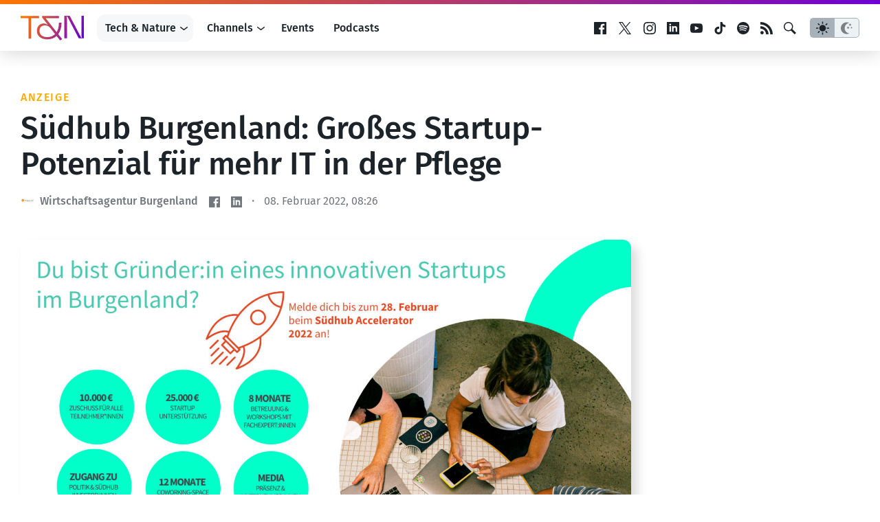

--- FILE ---
content_type: text/html; charset=UTF-8
request_url: https://www.trendingtopics.eu/sudhub-burgenland-groses-startup-potenzial-fur-mehr-it-in-der-pflege/
body_size: 24532
content:
<!doctype html>
<html lang="de">
<head>
	<!-- techandnature -->
	<meta charset="UTF-8">
	<meta name="viewport" content="width=device-width, initial-scale=1">
  <meta name="theme-color" content="#14191d">

	<meta name="facebook-domain-verification" content="3s0r3x5jx4mapukmp5lmsawc3jksee" />
	<meta name="facebook-domain-verification" content="q371x0aqfrbbwyxfm2nesbuhlfpezo" />
	<meta name="google-site-verification" content="veMXSUyBaz4SXVvmFRAmAqWw2BjmGfau__FqCc8nzLM" />
	
		<script>
	  dataLayer = [{
	    'author': 'Jasmin Spreer',
	    'isVideo': 'false',
	    'isSponsored': true,
	    'sponsor': 'Wirtschaftsagentur Burgenland',
	    'channel': 'Social Impact',
	    'site': 'Tech & Nature',
	    'topic': '',
	    'publish_date': '2022-02-08',
	    'publish_date_year': 2022,
	    'publish_date_month': 2,
	    'publish_date_day': 8	  }];
	</script>
		
		<script>
		window.googletag = window.googletag || {cmd: []};

	  googletag.cmd.push(function() {
	    googletag.defineSlot('/22322694839/ad_sitebar', [[300, 600], [300, 250]], 'div-gpt-ad-1615802422125-0').addService(googletag.pubads());
	    // googletag.defineSlot('/22322694839/ad_content', [750, 200], 'div-gpt-ad-1658499247308-0').addService(googletag.pubads());
    	// googletag.defineSlot('/22322694839/ad_content_rectangle', [300, 250], 'div-gpt-ad-1663154947515-0').addService(googletag.pubads());
			googletag.defineSlot('/22322694839/ad_rectangle', [300, 250], 'div-gpt-ad-1651833682551-0').addService(googletag.pubads());
      googletag.pubads().setTargeting('site', 'techandnature');
	    googletag.pubads().enableSingleRequest();
			googletag.pubads().collapseEmptyDivs(true);
	    googletag.enableServices();
			
			googletag.pubads().addEventListener('slotRenderEnded', function(event) {
    		var slot = event.slot;
				if(!event.isEmpty){
					var container = document.getElementById(slot.getSlotElementId());
					container.parentNode.classList.add("filled");
				} else {
					var container = document.getElementById(slot.getSlotElementId());
					container.parentNode.classList.add("not-filled");
				}
			});

	  });
	
	</script>
	
		
		<!-- Google Tag Manager -->
	<script>(function(w,d,s,l,i){w[l]=w[l]||[];w[l].push({'gtm.start':
	new Date().getTime(),event:'gtm.js'});var f=d.getElementsByTagName(s)[0],
	j=d.createElement(s),dl=l!='dataLayer'?'&l='+l:'';j.async=true;j.src=
	'https://www.googletagmanager.com/gtm.js?id='+i+dl;f.parentNode.insertBefore(j,f);
	})(window,document,'script','dataLayer','GTM-KBBLVPF');</script>
	<!-- End Google Tag Manager -->
		
	<script defer type="application/javascript" src="https://www.trendingtopics.eu/wp-content/themes/trendingtopics/js/privacy-config.js?v=2"></script>
	<script defer data-config="klaroConfig" type="application/javascript" src="https://www.trendingtopics.eu/wp-content/themes/trendingtopics/js/klaro.js"></script>
	<script>
		window.onload = function () {
			klaro.addEventListener('render', function(config){
			    if (!/bot|googlebot|crawler|spider|robot|crawling/i.test(navigator.userAgent)){
						return;
					}
			    let manager = klaro.getManager(config);
			    manager.changeAll(true);
			    manager.saveAndApplyConsents();
			});
		}
	</script>
		
	<meta name='robots' content='index, follow, max-image-preview:large, max-snippet:-1, max-video-preview:-1' />

	<!-- This site is optimized with the Yoast SEO plugin v26.8 - https://yoast.com/product/yoast-seo-wordpress/ -->
	<title>Südhub Burgenland: Großes Startup-Potenzial für mehr IT in der Pflege</title>
	<meta name="description" content="Die Bevölkerung wird immer älter. Das ist keine subjektive Einschätzung, sondern ein Fakt. Laut der &quot;Bevölkerungsprognose 2022&quot; der Statistik Austria" />
	<link rel="canonical" href="https://www.trendingtopics.eu/sudhub-burgenland-groses-startup-potenzial-fur-mehr-it-in-der-pflege/" />
	<meta property="og:locale" content="de_DE" />
	<meta property="og:type" content="article" />
	<meta property="og:title" content="Südhub Burgenland: Großes Startup-Potenzial für mehr IT in der Pflege" />
	<meta property="og:description" content="Die Bevölkerung wird immer älter. Das ist keine subjektive Einschätzung, sondern ein Fakt. Laut der &quot;Bevölkerungsprognose 2022&quot; der Statistik Austria" />
	<meta property="og:url" content="https://www.trendingtopics.eu/sudhub-burgenland-groses-startup-potenzial-fur-mehr-it-in-der-pflege/" />
	<meta property="og:site_name" content="Trending Topics" />
	<meta property="article:publisher" content="https://www.facebook.com/trendingtopics.at" />
	<meta property="article:published_time" content="2022-02-08T07:26:54+00:00" />
	<meta property="og:image" content="https://www.trendingtopics.eu/wp-content/uploads/2022/01/Burgenland-Südhub-Akzelerator-Newsletter-3.jpg" />
	<meta property="og:image:width" content="1640" />
	<meta property="og:image:height" content="924" />
	<meta property="og:image:type" content="image/jpeg" />
	<meta name="author" content="Jasmin Spreer" />
	<meta name="twitter:card" content="summary_large_image" />
	<meta name="twitter:label1" content="Verfasst von" />
	<meta name="twitter:data1" content="Jasmin Spreer" />
	<meta name="twitter:label2" content="Geschätzte Lesezeit" />
	<meta name="twitter:data2" content="5 Minuten" />
	<meta name="twitter:label3" content="Written by" />
	<meta name="twitter:data3" content="Jasmin Spreer" />
	<script type="application/ld+json" class="yoast-schema-graph">{"@context":"https://schema.org","@graph":[{"@type":"Article","@id":"https://www.trendingtopics.eu/sudhub-burgenland-groses-startup-potenzial-fur-mehr-it-in-der-pflege/#article","isPartOf":{"@id":"https://www.trendingtopics.eu/sudhub-burgenland-groses-startup-potenzial-fur-mehr-it-in-der-pflege/"},"author":[{"@id":"https://www.trendingtopics.eu/#/schema/person/e45c97dc3ab8fd5992c8694f0b586d55"}],"headline":"Südhub Burgenland: Großes Startup-Potenzial für mehr IT in der Pflege","datePublished":"2022-02-08T07:26:54+00:00","mainEntityOfPage":{"@id":"https://www.trendingtopics.eu/sudhub-burgenland-groses-startup-potenzial-fur-mehr-it-in-der-pflege/"},"wordCount":1177,"commentCount":0,"publisher":{"@id":"https://www.trendingtopics.eu/#organization"},"image":{"@id":"https://www.trendingtopics.eu/sudhub-burgenland-groses-startup-potenzial-fur-mehr-it-in-der-pflege/#primaryimage"},"thumbnailUrl":"https://www.trendingtopics.eu/wp-content/uploads/2022/01/Burgenland-Südhub-Akzelerator-Newsletter-3.jpg","inLanguage":"de","potentialAction":[{"@type":"CommentAction","name":"Comment","target":["https://www.trendingtopics.eu/sudhub-burgenland-groses-startup-potenzial-fur-mehr-it-in-der-pflege/#respond"]}]},{"@type":"WebPage","@id":"https://www.trendingtopics.eu/sudhub-burgenland-groses-startup-potenzial-fur-mehr-it-in-der-pflege/","url":"https://www.trendingtopics.eu/sudhub-burgenland-groses-startup-potenzial-fur-mehr-it-in-der-pflege/","name":"Südhub Burgenland: Großes Startup-Potenzial für mehr IT in der Pflege","isPartOf":{"@id":"https://www.trendingtopics.eu/#website"},"primaryImageOfPage":{"@id":"https://www.trendingtopics.eu/sudhub-burgenland-groses-startup-potenzial-fur-mehr-it-in-der-pflege/#primaryimage"},"image":{"@id":"https://www.trendingtopics.eu/sudhub-burgenland-groses-startup-potenzial-fur-mehr-it-in-der-pflege/#primaryimage"},"thumbnailUrl":"https://www.trendingtopics.eu/wp-content/uploads/2022/01/Burgenland-Südhub-Akzelerator-Newsletter-3.jpg","datePublished":"2022-02-08T07:26:54+00:00","description":"Die Bevölkerung wird immer älter. Das ist keine subjektive Einschätzung, sondern ein Fakt. Laut der \"Bevölkerungsprognose 2022\" der Statistik Austria","breadcrumb":{"@id":"https://www.trendingtopics.eu/sudhub-burgenland-groses-startup-potenzial-fur-mehr-it-in-der-pflege/#breadcrumb"},"inLanguage":"de","potentialAction":[{"@type":"ReadAction","target":["https://www.trendingtopics.eu/sudhub-burgenland-groses-startup-potenzial-fur-mehr-it-in-der-pflege/"]}]},{"@type":"ImageObject","inLanguage":"de","@id":"https://www.trendingtopics.eu/sudhub-burgenland-groses-startup-potenzial-fur-mehr-it-in-der-pflege/#primaryimage","url":"https://www.trendingtopics.eu/wp-content/uploads/2022/01/Burgenland-Südhub-Akzelerator-Newsletter-3.jpg","contentUrl":"https://www.trendingtopics.eu/wp-content/uploads/2022/01/Burgenland-Südhub-Akzelerator-Newsletter-3.jpg","width":1640,"height":924},{"@type":"BreadcrumbList","@id":"https://www.trendingtopics.eu/sudhub-burgenland-groses-startup-potenzial-fur-mehr-it-in-der-pflege/#breadcrumb","itemListElement":[{"@type":"ListItem","position":1,"name":"Startseite","item":"https://www.trendingtopics.eu/"},{"@type":"ListItem","position":2,"name":"Tech &amp; Nature","item":"https://www.trendingtopics.eu/techandnature/"},{"@type":"ListItem","position":3,"name":"Südhub Burgenland: Großes Startup-Potenzial für mehr IT in der Pflege"}]},{"@type":"WebSite","@id":"https://www.trendingtopics.eu/#website","url":"https://www.trendingtopics.eu/","name":"Trending Topics","description":"The Techcrunch of Austria","publisher":{"@id":"https://www.trendingtopics.eu/#organization"},"potentialAction":[{"@type":"SearchAction","target":{"@type":"EntryPoint","urlTemplate":"https://www.trendingtopics.eu/?s={search_term_string}"},"query-input":{"@type":"PropertyValueSpecification","valueRequired":true,"valueName":"search_term_string"}}],"inLanguage":"de"},{"@type":"Organization","@id":"https://www.trendingtopics.eu/#organization","name":"Trending Topics","url":"https://www.trendingtopics.eu/","logo":{"@type":"ImageObject","inLanguage":"de","@id":"https://www.trendingtopics.eu/#/schema/logo/image/","url":"https://www.trendingtopics.eu/wp-content/uploads/2015/08/TT_WP_Logo1.png","contentUrl":"https://www.trendingtopics.eu/wp-content/uploads/2015/08/TT_WP_Logo1.png","width":520,"height":520,"caption":"Trending Topics"},"image":{"@id":"https://www.trendingtopics.eu/#/schema/logo/image/"},"sameAs":["https://www.facebook.com/trendingtopics.at"]},{"@type":"Person","@id":"https://www.trendingtopics.eu/#/schema/person/e45c97dc3ab8fd5992c8694f0b586d55","name":"Jasmin Spreer","url":"https://www.trendingtopics.eu/author/jasminspreer/"}]}</script>
	<!-- / Yoast SEO plugin. -->


<link rel="alternate" title="oEmbed (JSON)" type="application/json+oembed" href="https://www.trendingtopics.eu/wp-json/oembed/1.0/embed?url=https%3A%2F%2Fwww.trendingtopics.eu%2Fsudhub-burgenland-groses-startup-potenzial-fur-mehr-it-in-der-pflege%2F" />
<link rel="alternate" title="oEmbed (XML)" type="text/xml+oembed" href="https://www.trendingtopics.eu/wp-json/oembed/1.0/embed?url=https%3A%2F%2Fwww.trendingtopics.eu%2Fsudhub-burgenland-groses-startup-potenzial-fur-mehr-it-in-der-pflege%2F&#038;format=xml" />
<style id='wp-img-auto-sizes-contain-inline-css' type='text/css'>
img:is([sizes=auto i],[sizes^="auto," i]){contain-intrinsic-size:3000px 1500px}
/*# sourceURL=wp-img-auto-sizes-contain-inline-css */
</style>
<style id='co-authors-plus-coauthors-style-inline-css' type='text/css'>
.wp-block-co-authors-plus-coauthors.is-layout-flow [class*=wp-block-co-authors-plus]{display:inline}

/*# sourceURL=https://www.trendingtopics.eu/wp-content/plugins/co-authors-plus/build/blocks/block-coauthors/style-index.css */
</style>
<style id='co-authors-plus-avatar-style-inline-css' type='text/css'>
.wp-block-co-authors-plus-avatar :where(img){height:auto;max-width:100%;vertical-align:bottom}.wp-block-co-authors-plus-coauthors.is-layout-flow .wp-block-co-authors-plus-avatar :where(img){vertical-align:middle}.wp-block-co-authors-plus-avatar:is(.alignleft,.alignright){display:table}.wp-block-co-authors-plus-avatar.aligncenter{display:table;margin-inline:auto}

/*# sourceURL=https://www.trendingtopics.eu/wp-content/plugins/co-authors-plus/build/blocks/block-coauthor-avatar/style-index.css */
</style>
<style id='co-authors-plus-image-style-inline-css' type='text/css'>
.wp-block-co-authors-plus-image{margin-bottom:0}.wp-block-co-authors-plus-image :where(img){height:auto;max-width:100%;vertical-align:bottom}.wp-block-co-authors-plus-coauthors.is-layout-flow .wp-block-co-authors-plus-image :where(img){vertical-align:middle}.wp-block-co-authors-plus-image:is(.alignfull,.alignwide) :where(img){width:100%}.wp-block-co-authors-plus-image:is(.alignleft,.alignright){display:table}.wp-block-co-authors-plus-image.aligncenter{display:table;margin-inline:auto}

/*# sourceURL=https://www.trendingtopics.eu/wp-content/plugins/co-authors-plus/build/blocks/block-coauthor-image/style-index.css */
</style>
<style id='global-styles-inline-css' type='text/css'>
:root{--wp--preset--aspect-ratio--square: 1;--wp--preset--aspect-ratio--4-3: 4/3;--wp--preset--aspect-ratio--3-4: 3/4;--wp--preset--aspect-ratio--3-2: 3/2;--wp--preset--aspect-ratio--2-3: 2/3;--wp--preset--aspect-ratio--16-9: 16/9;--wp--preset--aspect-ratio--9-16: 9/16;--wp--preset--color--black: #000000;--wp--preset--color--cyan-bluish-gray: #abb8c3;--wp--preset--color--white: #FFFFFF;--wp--preset--color--pale-pink: #f78da7;--wp--preset--color--vivid-red: #cf2e2e;--wp--preset--color--luminous-vivid-orange: #ff6900;--wp--preset--color--luminous-vivid-amber: #fcb900;--wp--preset--color--light-green-cyan: #7bdcb5;--wp--preset--color--vivid-green-cyan: #00d084;--wp--preset--color--pale-cyan-blue: #8ed1fc;--wp--preset--color--vivid-cyan-blue: #0693e3;--wp--preset--color--vivid-purple: #9b51e0;--wp--preset--color--neutal-100: var(--color-neutral-100);--wp--preset--color--neutal-75: var(--color-neutral-75);--wp--preset--color--neutral-50: var(--color-neutral-50);--wp--preset--color--neutral-25: var(--color-neutral-25);--wp--preset--color--neutral-0: var(--color-neutral-0);--wp--preset--color--tt-1: var(--color-brand-1);--wp--preset--color--tt-2: var(--color-brand-2);--wp--preset--gradient--vivid-cyan-blue-to-vivid-purple: linear-gradient(135deg,rgb(6,147,227) 0%,rgb(155,81,224) 100%);--wp--preset--gradient--light-green-cyan-to-vivid-green-cyan: linear-gradient(135deg,rgb(122,220,180) 0%,rgb(0,208,130) 100%);--wp--preset--gradient--luminous-vivid-amber-to-luminous-vivid-orange: linear-gradient(135deg,rgb(252,185,0) 0%,rgb(255,105,0) 100%);--wp--preset--gradient--luminous-vivid-orange-to-vivid-red: linear-gradient(135deg,rgb(255,105,0) 0%,rgb(207,46,46) 100%);--wp--preset--gradient--very-light-gray-to-cyan-bluish-gray: linear-gradient(135deg,rgb(238,238,238) 0%,rgb(169,184,195) 100%);--wp--preset--gradient--cool-to-warm-spectrum: linear-gradient(135deg,rgb(74,234,220) 0%,rgb(151,120,209) 20%,rgb(207,42,186) 40%,rgb(238,44,130) 60%,rgb(251,105,98) 80%,rgb(254,248,76) 100%);--wp--preset--gradient--blush-light-purple: linear-gradient(135deg,rgb(255,206,236) 0%,rgb(152,150,240) 100%);--wp--preset--gradient--blush-bordeaux: linear-gradient(135deg,rgb(254,205,165) 0%,rgb(254,45,45) 50%,rgb(107,0,62) 100%);--wp--preset--gradient--luminous-dusk: linear-gradient(135deg,rgb(255,203,112) 0%,rgb(199,81,192) 50%,rgb(65,88,208) 100%);--wp--preset--gradient--pale-ocean: linear-gradient(135deg,rgb(255,245,203) 0%,rgb(182,227,212) 50%,rgb(51,167,181) 100%);--wp--preset--gradient--electric-grass: linear-gradient(135deg,rgb(202,248,128) 0%,rgb(113,206,126) 100%);--wp--preset--gradient--midnight: linear-gradient(135deg,rgb(2,3,129) 0%,rgb(40,116,252) 100%);--wp--preset--gradient--trendingtopics: linear-gradient(135deg, var(--wp--preset--color--tt-1) 0%, var(--wp--preset--color--tt-2) 100%);;--wp--preset--font-size--small: 13px;--wp--preset--font-size--medium: 20px;--wp--preset--font-size--large: 28px;--wp--preset--font-size--x-large: 42px;--wp--preset--font-size--normal: 16px;--wp--preset--font-family--main: Fira Sans, sans-serif;--wp--preset--spacing--20: 0.44rem;--wp--preset--spacing--30: 0.67rem;--wp--preset--spacing--40: 1rem;--wp--preset--spacing--50: 1.5rem;--wp--preset--spacing--60: 2.25rem;--wp--preset--spacing--70: 3.38rem;--wp--preset--spacing--80: 5.06rem;--wp--preset--shadow--natural: 6px 6px 9px rgba(0, 0, 0, 0.2);--wp--preset--shadow--deep: 12px 12px 50px rgba(0, 0, 0, 0.4);--wp--preset--shadow--sharp: 6px 6px 0px rgba(0, 0, 0, 0.2);--wp--preset--shadow--outlined: 6px 6px 0px -3px rgb(255, 255, 255), 6px 6px rgb(0, 0, 0);--wp--preset--shadow--crisp: 6px 6px 0px rgb(0, 0, 0);}:root { --wp--style--global--content-size: 840px;--wp--style--global--wide-size: 1312px; }:where(body) { margin: 0; }.wp-site-blocks > .alignleft { float: left; margin-right: 2em; }.wp-site-blocks > .alignright { float: right; margin-left: 2em; }.wp-site-blocks > .aligncenter { justify-content: center; margin-left: auto; margin-right: auto; }:where(.wp-site-blocks) > * { margin-block-start: 1.5rem; margin-block-end: 0; }:where(.wp-site-blocks) > :first-child { margin-block-start: 0; }:where(.wp-site-blocks) > :last-child { margin-block-end: 0; }:root { --wp--style--block-gap: 1.5rem; }:root :where(.is-layout-flow) > :first-child{margin-block-start: 0;}:root :where(.is-layout-flow) > :last-child{margin-block-end: 0;}:root :where(.is-layout-flow) > *{margin-block-start: 1.5rem;margin-block-end: 0;}:root :where(.is-layout-constrained) > :first-child{margin-block-start: 0;}:root :where(.is-layout-constrained) > :last-child{margin-block-end: 0;}:root :where(.is-layout-constrained) > *{margin-block-start: 1.5rem;margin-block-end: 0;}:root :where(.is-layout-flex){gap: 1.5rem;}:root :where(.is-layout-grid){gap: 1.5rem;}.is-layout-flow > .alignleft{float: left;margin-inline-start: 0;margin-inline-end: 2em;}.is-layout-flow > .alignright{float: right;margin-inline-start: 2em;margin-inline-end: 0;}.is-layout-flow > .aligncenter{margin-left: auto !important;margin-right: auto !important;}.is-layout-constrained > .alignleft{float: left;margin-inline-start: 0;margin-inline-end: 2em;}.is-layout-constrained > .alignright{float: right;margin-inline-start: 2em;margin-inline-end: 0;}.is-layout-constrained > .aligncenter{margin-left: auto !important;margin-right: auto !important;}.is-layout-constrained > :where(:not(.alignleft):not(.alignright):not(.alignfull)){max-width: var(--wp--style--global--content-size);margin-left: auto !important;margin-right: auto !important;}.is-layout-constrained > .alignwide{max-width: var(--wp--style--global--wide-size);}body .is-layout-flex{display: flex;}.is-layout-flex{flex-wrap: wrap;align-items: center;}.is-layout-flex > :is(*, div){margin: 0;}body .is-layout-grid{display: grid;}.is-layout-grid > :is(*, div){margin: 0;}body{background-color: var(--wp--preset--color--white);color: var(--wp--preset--color--black);font-family: var(--wp--preset--font-family--main);font-size: var(--wp--preset--font-size--normal);font-weight: normal;line-height: 1.55;padding-top: 0px;padding-right: 0px;padding-bottom: 0px;padding-left: 0px;}a:where(:not(.wp-element-button)){text-decoration: underline;}h1{font-size: 2.75em;}h2{font-size: 1.602em;}h3{font-size: 1.424em;}h4{font-size: 1.266em;}h5{font-size: 1.125em;}:root :where(.wp-element-button, .wp-block-button__link){background-color: #32373c;border-width: 0;color: #fff;font-family: inherit;font-size: inherit;font-style: inherit;font-weight: inherit;letter-spacing: inherit;line-height: inherit;padding-top: calc(0.667em + 2px);padding-right: calc(1.333em + 2px);padding-bottom: calc(0.667em + 2px);padding-left: calc(1.333em + 2px);text-decoration: none;text-transform: inherit;}.has-black-color{color: var(--wp--preset--color--black) !important;}.has-cyan-bluish-gray-color{color: var(--wp--preset--color--cyan-bluish-gray) !important;}.has-white-color{color: var(--wp--preset--color--white) !important;}.has-pale-pink-color{color: var(--wp--preset--color--pale-pink) !important;}.has-vivid-red-color{color: var(--wp--preset--color--vivid-red) !important;}.has-luminous-vivid-orange-color{color: var(--wp--preset--color--luminous-vivid-orange) !important;}.has-luminous-vivid-amber-color{color: var(--wp--preset--color--luminous-vivid-amber) !important;}.has-light-green-cyan-color{color: var(--wp--preset--color--light-green-cyan) !important;}.has-vivid-green-cyan-color{color: var(--wp--preset--color--vivid-green-cyan) !important;}.has-pale-cyan-blue-color{color: var(--wp--preset--color--pale-cyan-blue) !important;}.has-vivid-cyan-blue-color{color: var(--wp--preset--color--vivid-cyan-blue) !important;}.has-vivid-purple-color{color: var(--wp--preset--color--vivid-purple) !important;}.has-neutal-100-color{color: var(--wp--preset--color--neutal-100) !important;}.has-neutal-75-color{color: var(--wp--preset--color--neutal-75) !important;}.has-neutral-50-color{color: var(--wp--preset--color--neutral-50) !important;}.has-neutral-25-color{color: var(--wp--preset--color--neutral-25) !important;}.has-neutral-0-color{color: var(--wp--preset--color--neutral-0) !important;}.has-tt-1-color{color: var(--wp--preset--color--tt-1) !important;}.has-tt-2-color{color: var(--wp--preset--color--tt-2) !important;}.has-black-background-color{background-color: var(--wp--preset--color--black) !important;}.has-cyan-bluish-gray-background-color{background-color: var(--wp--preset--color--cyan-bluish-gray) !important;}.has-white-background-color{background-color: var(--wp--preset--color--white) !important;}.has-pale-pink-background-color{background-color: var(--wp--preset--color--pale-pink) !important;}.has-vivid-red-background-color{background-color: var(--wp--preset--color--vivid-red) !important;}.has-luminous-vivid-orange-background-color{background-color: var(--wp--preset--color--luminous-vivid-orange) !important;}.has-luminous-vivid-amber-background-color{background-color: var(--wp--preset--color--luminous-vivid-amber) !important;}.has-light-green-cyan-background-color{background-color: var(--wp--preset--color--light-green-cyan) !important;}.has-vivid-green-cyan-background-color{background-color: var(--wp--preset--color--vivid-green-cyan) !important;}.has-pale-cyan-blue-background-color{background-color: var(--wp--preset--color--pale-cyan-blue) !important;}.has-vivid-cyan-blue-background-color{background-color: var(--wp--preset--color--vivid-cyan-blue) !important;}.has-vivid-purple-background-color{background-color: var(--wp--preset--color--vivid-purple) !important;}.has-neutal-100-background-color{background-color: var(--wp--preset--color--neutal-100) !important;}.has-neutal-75-background-color{background-color: var(--wp--preset--color--neutal-75) !important;}.has-neutral-50-background-color{background-color: var(--wp--preset--color--neutral-50) !important;}.has-neutral-25-background-color{background-color: var(--wp--preset--color--neutral-25) !important;}.has-neutral-0-background-color{background-color: var(--wp--preset--color--neutral-0) !important;}.has-tt-1-background-color{background-color: var(--wp--preset--color--tt-1) !important;}.has-tt-2-background-color{background-color: var(--wp--preset--color--tt-2) !important;}.has-black-border-color{border-color: var(--wp--preset--color--black) !important;}.has-cyan-bluish-gray-border-color{border-color: var(--wp--preset--color--cyan-bluish-gray) !important;}.has-white-border-color{border-color: var(--wp--preset--color--white) !important;}.has-pale-pink-border-color{border-color: var(--wp--preset--color--pale-pink) !important;}.has-vivid-red-border-color{border-color: var(--wp--preset--color--vivid-red) !important;}.has-luminous-vivid-orange-border-color{border-color: var(--wp--preset--color--luminous-vivid-orange) !important;}.has-luminous-vivid-amber-border-color{border-color: var(--wp--preset--color--luminous-vivid-amber) !important;}.has-light-green-cyan-border-color{border-color: var(--wp--preset--color--light-green-cyan) !important;}.has-vivid-green-cyan-border-color{border-color: var(--wp--preset--color--vivid-green-cyan) !important;}.has-pale-cyan-blue-border-color{border-color: var(--wp--preset--color--pale-cyan-blue) !important;}.has-vivid-cyan-blue-border-color{border-color: var(--wp--preset--color--vivid-cyan-blue) !important;}.has-vivid-purple-border-color{border-color: var(--wp--preset--color--vivid-purple) !important;}.has-neutal-100-border-color{border-color: var(--wp--preset--color--neutal-100) !important;}.has-neutal-75-border-color{border-color: var(--wp--preset--color--neutal-75) !important;}.has-neutral-50-border-color{border-color: var(--wp--preset--color--neutral-50) !important;}.has-neutral-25-border-color{border-color: var(--wp--preset--color--neutral-25) !important;}.has-neutral-0-border-color{border-color: var(--wp--preset--color--neutral-0) !important;}.has-tt-1-border-color{border-color: var(--wp--preset--color--tt-1) !important;}.has-tt-2-border-color{border-color: var(--wp--preset--color--tt-2) !important;}.has-vivid-cyan-blue-to-vivid-purple-gradient-background{background: var(--wp--preset--gradient--vivid-cyan-blue-to-vivid-purple) !important;}.has-light-green-cyan-to-vivid-green-cyan-gradient-background{background: var(--wp--preset--gradient--light-green-cyan-to-vivid-green-cyan) !important;}.has-luminous-vivid-amber-to-luminous-vivid-orange-gradient-background{background: var(--wp--preset--gradient--luminous-vivid-amber-to-luminous-vivid-orange) !important;}.has-luminous-vivid-orange-to-vivid-red-gradient-background{background: var(--wp--preset--gradient--luminous-vivid-orange-to-vivid-red) !important;}.has-very-light-gray-to-cyan-bluish-gray-gradient-background{background: var(--wp--preset--gradient--very-light-gray-to-cyan-bluish-gray) !important;}.has-cool-to-warm-spectrum-gradient-background{background: var(--wp--preset--gradient--cool-to-warm-spectrum) !important;}.has-blush-light-purple-gradient-background{background: var(--wp--preset--gradient--blush-light-purple) !important;}.has-blush-bordeaux-gradient-background{background: var(--wp--preset--gradient--blush-bordeaux) !important;}.has-luminous-dusk-gradient-background{background: var(--wp--preset--gradient--luminous-dusk) !important;}.has-pale-ocean-gradient-background{background: var(--wp--preset--gradient--pale-ocean) !important;}.has-electric-grass-gradient-background{background: var(--wp--preset--gradient--electric-grass) !important;}.has-midnight-gradient-background{background: var(--wp--preset--gradient--midnight) !important;}.has-trendingtopics-gradient-background{background: var(--wp--preset--gradient--trendingtopics) !important;}.has-small-font-size{font-size: var(--wp--preset--font-size--small) !important;}.has-medium-font-size{font-size: var(--wp--preset--font-size--medium) !important;}.has-large-font-size{font-size: var(--wp--preset--font-size--large) !important;}.has-x-large-font-size{font-size: var(--wp--preset--font-size--x-large) !important;}.has-normal-font-size{font-size: var(--wp--preset--font-size--normal) !important;}.has-main-font-family{font-family: var(--wp--preset--font-family--main) !important;}
:root :where(.wp-block-pullquote){font-size: 1.5em;line-height: 1.6;}
/*# sourceURL=global-styles-inline-css */
</style>
<link rel='stylesheet'href='https://www.trendingtopics.eu/wp-content/themes/trendingtopics/style.css?ver=1767344816' type='text/css' media='all' />
<link rel="https://api.w.org/" href="https://www.trendingtopics.eu/wp-json/" /><link rel="alternate" title="JSON" type="application/json" href="https://www.trendingtopics.eu/wp-json/wp/v2/posts/95070" /><script type='application/ld+json'>{"@context":"http:\/\/schema.org","@type":"NewsArticle","mainEntityOfPage":{"@type":"WebPage","@id":"https:\/\/www.trendingtopics.eu\/sudhub-burgenland-groses-startup-potenzial-fur-mehr-it-in-der-pflege\/"},"headline":"S\u00fcdhub Burgenland: Gro\u00dfes Startup-Potenzial f\u00fcr mehr IT in der Pflege","datePublished":"2022-02-08T08:26:54+01:00","dateModified":"2022-02-08T08:26:54+01:00","inLanguage":"de","publisher":{"@type":"Organization","name":"Trending Topics","logo":{"@type":"ImageObject","url":"https:\/\/www.trendingtopics.eu\/wp-content\/plugins\/trending-topics\/\/images\/logo.png","width":512,"height":106}},"author":{"@type":"Person","name":"Jasmin Spreer","url":"https:\/\/www.trendingtopics.eu\/author\/jasminspreer\/"},"image":{"@type":"ImageObject","url":"https:\/\/www.trendingtopics.eu\/wp-content\/uploads\/2022\/01\/Burgenland-Su\u0308dhub-Akzelerator-Newsletter-3.jpg","width":1640,"height":924}}</script>
	  <script>window.tt = {"site":"post","tt_site":"techandnature","id":95070,"rest_api":"https:\/\/www.trendingtopics.eu\/wp-json\/","locale":"de_DE"};</script>
	  <link rel="icon" href="https://www.trendingtopics.eu/wp-content/themes/trendingtopics/images/favicon-techandnature-32.png" sizes="32x32" />
<link rel="icon" href="https://www.trendingtopics.eu/wp-content/themes/trendingtopics/images/favicon-techandnature.png" sizes="192x192" />
<link rel="apple-touch-icon" href="https://www.trendingtopics.eu/wp-content/themes/trendingtopics/images/favicon-techandnature.png" />
<meta name="msapplication-TileImage" content="https://www.trendingtopics.eu/wp-content/themes/trendingtopics/images/favicon-techandnature.png" />
	
</head>

<body class="single brand--techandnature">
		<script>
			if(localStorage.getItem("theme")){
				var theme = localStorage.getItem("theme");
					
				if (theme == "dark") {
					document.body.classList.add("theme--dark");	
				}else{
					document.body.classList.add("theme--light");
				}
			} else {
				if (window.matchMedia && window.matchMedia('(prefers-color-scheme: dark)').matches) {
					document.body.classList.add("theme--dark");	
				}else{
					document.body.classList.add("theme--light");
				}		
			}
		</script>
		
<div id="page" class="site">
	<a class="skip-link screen-reader-text" href="#content">Zum Inhalt springen</a>

	<header id="masthead" class="site-header">
		<div class="site-header__container inner">
			<div class="site-branding">
				<a href="https://www.trendingtopics.eu/techandnature/" rel="home">
	<svg height="36" viewBox="0 0 92 36" width="92" xmlns="http://www.w3.org/2000/svg" xmlns:xlink="http://www.w3.org/1999/xlink"><linearGradient id="a" x1="0%" x2="100%" y1="42.438%" y2="57.562%"><stop offset="0" stop-color="#fc7602"/><stop offset="1" stop-color="#6d01d3"/></linearGradient><path d="m55.7437816.12548358v3.27753036h-19.3978954l16.0324394 20.36754386c2.1968512-3.5118083 3.3187747-8.1939046 3.3187747-13.6720423h3.7860592c0 6.6956591-1.6827279 12.4077598-4.7676243 16.6217724l5.7025081 7.2105038-2.9915339 1.9666442-5.0948651-6.5082996c-3.4121371 3.1369321-7.9928791 4.9162169-13.5551861 4.9162169-8.8342431 0-15.1443943-4.729015-15.1443943-12.454521 0-6.7891813 4.7209431-10.7690733 10.0028479-10.7690733 2.7109744 0 4.5339034 1.3110437 5.3752673 2.3879667v-1.1236842l-7.8058394-9.97303196-.0468385-2.24752586zm-29.0541699 0v3.27753036h-11.4050163v29.73189386h-3.7860592v-29.73189386h-11.4985362v-3.27753036zm44.6936899-.12548358 16.6261726 31.749753h1.0863872l-.61419-2.7467184v-29.0030346h3.8260209v32.8205129h-7.793558l-16.5788416-31.749753h-1.0863873l.6140312 2.74656175v29.00319125h-3.873193v-32.8205129zm-36.0189806 13.9847278c-4.6741045 0-7.8993593 2.8560504-7.8993593 7.913023 0 5.7590194 4.5339034 9.1302294 11.3114965 9.1302294 4.7676244 0 8.5538408-1.5919253 11.358335-4.4012145l-6.2634698-8.0067027c-2.6642931-3.4179713-4.8611443-4.6353352-8.5070024-4.6353352z" fill="url(#a)" fill-rule="evenodd"/></svg>
</a>			</div>
							
<nav id="site-navigation" class="site-navigation nav">
		<ul class="nav__items nav__items--primary">
		<li class="menu__item menu__item--primary has-children is-level-0 is-primary">
											<a href="https://www.trendingtopics.eu/techandnature/" class="menu__link">Tech &amp; Nature</a>
										<ul class="menu__sub-menu">
													<li class="menu__item is-level-1"><a href="https://www.trendingtopics.eu/de/" class="menu__link">Home</a></li>
																	<li class="menu__item is-level-1"><a href="https://www.trendingtopics.eu/en/" class="menu__link">International</a></li>
																	<li class="menu__item is-level-1"><a href="https://www.trendingtopics.eu/techandnature/" class="menu__link">Tech &amp; Nature</a></li>
												<li class="menu__item is-level-1"><a href="https://www.trendingtopics.eu/overview" class="menu__link">Overview</a></li>
			</ul>
		</li>
	</ul>

		
			<ul class="nav__items"><li class="menu__item has-children is-level-0"><a href="#" class="menu__link">Channels</a>
<ul class="menu__sub-menu">
	<li class="menu__item is-level-1"><a href="https://www.trendingtopics.eu/techandnature/channel/policy/" class="menu__link">Policy</a></li>
	<li class="menu__item is-level-1"><a href="https://www.trendingtopics.eu/techandnature/channel/future-food/" class="menu__link">Future Food</a></li>
	<li class="menu__item is-level-1"><a href="https://www.trendingtopics.eu/techandnature/channel/climate/" class="menu__link">Climate</a></li>
	<li class="menu__item is-level-1"><a href="https://www.trendingtopics.eu/techandnature/channel/mobility/" class="menu__link">Mobility</a></li>
	<li class="menu__item is-level-1"><a href="https://www.trendingtopics.eu/techandnature/channel/research/" class="menu__link">Research</a></li>
	<li class="menu__item is-level-1"><a href="https://www.trendingtopics.eu/techandnature/channel/opinions/" class="menu__link">Opinions</a></li>
	<li class="menu__item is-level-1"><a href="https://www.trendingtopics.eu/techandnature/channel/consumerism/" class="menu__link">Consumerism</a></li>
	<li class="menu__item is-level-1"><a href="https://www.trendingtopics.eu/techandnature/channel/energy/" class="menu__link">Energy</a></li>
	<li class="menu__item is-level-1"><a href="https://www.trendingtopics.eu/techandnature/channel/social-impact/" class="menu__link">Social Impact</a></li>
	<li class="menu__item is-level-1"><a href="https://www.trendingtopics.eu/techandnature/channel/startups/" class="menu__link">Startups</a></li>
</ul>
</li>
<li class="menu__item is-level-0"><a href="https://www.trendingtopics.eu/events/" class="menu__link">Events</a></li>
<li class="menu__item is-level-0"><a href="https://www.trendingtopics.eu/techandnature/topic/podcast/" class="menu__link">Podcasts</a></li>
</ul>		
	
<ul class="site-social">
		<li class="site-social__item site-social__item--social"><a target="_blank" title="Facebook" href="https://www.facebook.com/techandnature.world/" rel="noreferrer"><svg width="24" height="24" viewBox="0 0 24 24" class="site-social__svg"><path d="M22.675,0 L1.325,0 C0.593,0 0,0.593 0,1.325 L0,22.676 C0,23.407 0.593,24 1.325,24 L12.82,24 L12.82,14.706 L9.692,14.706 L9.692,11.084 L12.82,11.084 L12.82,8.413 C12.82,5.313 14.713,3.625 17.479,3.625 C18.804,3.625 19.942,3.724 20.274,3.768 L20.274,7.008 L18.356,7.009 C16.852,7.009 16.561,7.724 16.561,8.772 L16.561,11.085 L20.148,11.085 L19.681,14.707 L16.561,14.707 L16.561,24 L22.677,24 C23.407,24 24,23.407 24,22.675 L24,1.325 C24,0.593 23.407,0 22.675,0 Z"/></svg></a></li>
			<li class="site-social__item site-social__item--social"><a target="_blank" title="Twitter" href="https://twitter.com/tech_and_nature" rel="noreferrer"><svg width="24" height="20" viewBox="0 0 1200 1227" class="site-social__svg"><path  d="M714.163 519.284L1160.89 0H1055.03L667.137 450.887L357.328 0H0L468.492 681.821L0 1226.37H105.866L515.491 750.218L842.672 1226.37H1200L714.137 519.284H714.163ZM569.165 687.828L521.697 619.934L144.011 79.6944H306.615L611.412 515.685L658.88 583.579L1055.08 1150.3H892.476L569.165 687.854V687.828Z" transform="translate(0 -1.752)"/></svg></a></li>					  
			<li class="site-social__item site-social__item--social"><a target="_blank" title="Instagram" href="https://www.instagram.com/techandnature_/" rel="noreferrer"><svg xmlns="http://www.w3.org/2000/svg" width="24" height="24" viewBox="0 0 24 24" class="site-social__svg"><path d="M12 2.163c3.204 0 3.584.012 4.85.07 3.252.148 4.771 1.691 4.919 4.919.058 1.265.069 1.645.069 4.849 0 3.205-.012 3.584-.069 4.849-.149 3.225-1.664 4.771-4.919 4.919-1.266.058-1.644.07-4.85.07-3.204 0-3.584-.012-4.849-.07-3.26-.149-4.771-1.699-4.919-4.92-.058-1.265-.07-1.644-.07-4.849 0-3.204.013-3.583.07-4.849.149-3.227 1.664-4.771 4.919-4.919 1.266-.057 1.645-.069 4.849-.069zm0-2.163c-3.259 0-3.667.014-4.947.072-4.358.2-6.78 2.618-6.98 6.98-.059 1.281-.073 1.689-.073 4.948 0 3.259.014 3.668.072 4.948.2 4.358 2.618 6.78 6.98 6.98 1.281.058 1.689.072 4.948.072 3.259 0 3.668-.014 4.948-.072 4.354-.2 6.782-2.618 6.979-6.98.059-1.28.073-1.689.073-4.948 0-3.259-.014-3.667-.072-4.947-.196-4.354-2.617-6.78-6.979-6.98-1.281-.059-1.69-.073-4.949-.073zm0 5.838c-3.403 0-6.162 2.759-6.162 6.162s2.759 6.163 6.162 6.163 6.162-2.759 6.162-6.163c0-3.403-2.759-6.162-6.162-6.162zm0 10.162c-2.209 0-4-1.79-4-4 0-2.209 1.791-4 4-4s4 1.791 4 4c0 2.21-1.791 4-4 4zm6.406-11.845c-.796 0-1.441.645-1.441 1.44s.645 1.44 1.441 1.44c.795 0 1.439-.645 1.439-1.44s-.644-1.44-1.439-1.44z"/></svg></a></li>	
			<li class="site-social__item site-social__item--social"><a target="_blank" title="LinkedIn" href="https://www.linkedin.com/company/30091553/" rel="noreferrer"><svg width="24" height="24" viewBox="0 0 24 24" class="site-social__svg"><path d="M0,0 L0,24 L24,24 L24,0 L0,0 Z M8,19 L5,19 L5,8 L8,8 L8,19 Z M6.5,6.732 C5.534,6.732 4.75,5.942 4.75,4.968 C4.75,3.994 5.534,3.204 6.5,3.204 C7.466,3.204 8.25,3.994 8.25,4.968 C8.25,5.942 7.467,6.732 6.5,6.732 Z M20,19 L17,19 L17,13.396 C17,10.028 13,10.283 13,13.396 L13,19 L10,19 L10,8 L13,8 L13,9.765 C14.397,7.179 20,6.988 20,12.241 L20,19 Z"/></svg></a></li>
			<li class="site-social__item site-social__item--social"><a target="_blank" title="YouTube" href="https://www.youtube.com/playlist?list=PLx1Rbp_7VDT7_qWxsf7obA_AfrhW18219" rel="noreferrer"><svg xmlns="http://www.w3.org/2000/svg" width="24" height="24" viewBox="0 0 24 24" class="site-social__svg"><path d="M19.615 3.184c-3.604-.246-11.631-.245-15.23 0-3.897.266-4.356 2.62-4.385 8.816.029 6.185.484 8.549 4.385 8.816 3.6.245 11.626.246 15.23 0 3.897-.266 4.356-2.62 4.385-8.816-.029-6.185-.484-8.549-4.385-8.816zm-10.615 12.816v-8l8 3.993-8 4.007z"/></svg></a></li>
			<li class="site-social__item site-social__item--social"><a target="_blank" title="TikTok" href="https://open.spotify.com/show/4mgul52BUTHdH8CDetXwic?si=oO8xmNKJR_KFEHBBzlli7Q&#038;nd=1" rel="noreferrer"><svg height="24" viewBox="0 0 24 24" width="24" xmlns="http://www.w3.org/2000/svg" class="site-social__svg"><path d="m12.9530285.02025108c1.3088198-.02025108 2.6101392-.00825044 3.9099585-.02025108.0787542 1.53083165.6292836 3.09016481 1.7498434 4.17247254 1.1183096 1.10930916 2.700144 1.61708624 4.2392261 1.7888454v4.02696478c-1.442327-.04725252-2.8914043-.34726852-4.2002241-.96830164-.5700304-.25801376-1.1010587-.59028149-1.6208364-.93004961-.0067504 2.92215583.0120006 5.84056153-.018751 8.75071673-.0780042 1.3980746-.5392788 2.7893988-1.3523221 3.9414602-1.3080698 1.9178523-3.5784409 3.168169-5.91031526 3.2071711-1.43032628.0817543-2.85915249-.3082665-4.07796749-1.0268048-2.01985773-1.1910635-3.44118354-3.3714298-3.64819458-5.7115546-.02400128-.5002767-.03225172-.9998034-.01200064-1.4880794.1800096-1.9028515 1.12130981-3.7231986 2.58238773-4.9615146 1.65608833-1.44232694 3.97596206-2.12936358 6.14807794-1.7228419.020251 1.481329-.0390021 2.9611579-.0390021 4.4424869-.99230294-.3210171-2.15186478-.2310123-3.01891103.3712698-.63303376.4102719-1.1138094 1.0388054-1.36432276 1.7498434-.20701104.507027-.14775788 1.070307-.13575724 1.6088358.23776268 1.6410875 1.81584684 3.0204111 3.50043669 2.8711531 1.11680954-.0120006 2.18711664-.6600352 2.76914774-1.6088358.18826-.3322677.3990212-.6720358.4102718-1.0628067.0982553-1.7888454.0592532-3.5701904.0712538-5.3590358.0082505-4.03146503-.0120006-8.05167944.018751-12.07039378z"/></svg></a></li>
			<li class="site-social__item site-social__item--social"><a target="_blank" title="Spotify" href="https://open.spotify.com/show/4mgul52BUTHdH8CDetXwic?si=oO8xmNKJR_KFEHBBzlli7Q&#038;nd=1" rel="noreferrer"><svg height="24" viewBox="0 0 24 24" width="24" xmlns="http://www.w3.org/2000/svg" class="site-social__svg"><path d="m19.098 10.638c-3.868-2.297-10.248-2.508-13.941-1.387-.593.18-1.22-.155-1.399-.748-.18-.593.154-1.22.748-1.4 4.239-1.287 11.285-1.038 15.738 1.605.533.317.708 1.005.392 1.538s-1.005.709-1.538.392zm-.126 3.403c-.272.44-.847.578-1.287.308-3.225-1.982-8.142-2.557-11.958-1.399-.494.15-1.017-.129-1.167-.623-.149-.495.13-1.016.624-1.167 4.358-1.322 9.776-.682 13.48 1.595.44.27.578.847.308 1.286zm-1.469 3.267c-.215.354-.676.465-1.028.249-2.818-1.722-6.365-2.111-10.542-1.157-.402.092-.803-.16-.895-.562-.092-.403.159-.804.562-.896 4.571-1.045 8.492-.595 11.655 1.338.353.215.464.676.248 1.028zm-5.503-17.308c-6.627 0-12 5.373-12 12 0 6.628 5.373 12 12 12 6.628 0 12-5.372 12-12 0-6.627-5.372-12-12-12z" fill-rule="evenodd"/></svg></a></li>
		<li class="site-social__item site-social__item--essential"><a title="RSS" href="https://www.trendingtopics.eu/feed/"><svg xmlns="http://www.w3.org/2000/svg" width="24" height="24" viewBox="0 0 24 24" class="site-social__svg"><path d="M6.503,20.752 C6.503,22.546 5.047,24 3.252,24 C1.456,24 4.4408921e-16,22.546 4.4408921e-16,20.752 C4.4408921e-16,18.958 1.456,17.504 3.252,17.504 C5.047,17.505 6.503,18.958 6.503,20.752 Z M0,8.18 L0,12.991 C6.05,13.053 10.96,17.957 11.022,24 L15.839,24 C15.777,15.29 8.721,8.242 0,8.18 Z M0,4.812 C10.58,4.858 19.152,13.406 19.183,24 L24,24 C23.97,10.769 13.245,0.046 0,0 L0,4.812 Z"/></svg></a></li>
	<li class="site-social__item site-social__item--essential site-social__item--search"><a href="https://www.trendingtopics.eu/?s=" title="Suche"><svg xmlns="http://www.w3.org/2000/svg" width="24" height="24" viewBox="0 0 24 24" class="site-social__svg"><path d="M21.172 24l-7.387-7.387c-1.388.874-3.024 1.387-4.785 1.387-4.971 0-9-4.029-9-9s4.029-9 9-9 9 4.029 9 9c0 1.761-.514 3.398-1.387 4.785l7.387 7.387-2.828 2.828zm-12.172-8c3.859 0 7-3.14 7-7s-3.141-7-7-7-7 3.14-7 7 3.141 7 7 7z"/></svg></a></li>  

</ul>
			<div class="site-theme">
				<button class="site-theme__toggle" aria-label="Theme-Switch">
					<span class="site-theme__state site-theme__state--light">
						<svg xmlns="http://www.w3.org/2000/svg" width="21" height="21" viewBox="0 0 21 21"><path d="M3.560375,11.375 L0,11.375 L0,9.625 L3.560375,9.625 C3.5245,9.912 3.5,10.203375 3.5,10.5 C3.5,10.796625 3.5245,11.088 3.560375,11.375 Z M6.215125,4.977 L3.69425,2.456125 L2.457,3.693375 L4.977875,6.21425 C5.3375,5.751375 5.75225,5.336625 6.215125,4.977 L6.215125,4.977 Z M16.023,6.21425 L18.543875,3.693375 L17.306625,2.456125 L14.78575,4.977 C15.24775,5.336625 15.6625,5.75225 16.023,6.21425 L16.023,6.21425 Z M10.5,3.5 C10.796625,3.5 11.088,3.5245 11.375,3.560375 L11.375,0 L9.625,0 L9.625,3.560375 C9.912,3.5245 10.203375,3.5 10.5,3.5 Z M10.5,17.5 C10.203375,17.5 9.912,17.4755 9.625,17.439625 L9.625,21 L11.375,21 L11.375,17.439625 C11.088,17.4755 10.796625,17.5 10.5,17.5 Z M17.439625,9.625 C17.4755,9.912 17.5,10.203375 17.5,10.5 C17.5,10.796625 17.4755,11.088 17.439625,11.375 L21,11.375 L21,9.625 L17.439625,9.625 Z M14.78575,16.023 L17.30575,18.543 L18.543875,17.30575 L16.023875,14.78575 C15.663375,15.24775 15.248625,15.6625 14.78575,16.023 Z M4.977,14.784875 L2.457,17.304875 L3.69425,18.542125 L6.21425,16.022125 C5.75225,15.6625 5.336625,15.24775 4.977,14.784875 Z M10.5,5.25 C7.60025,5.25 5.25,7.60025 5.25,10.5 C5.25,13.39975 7.60025,15.75 10.5,15.75 C13.39975,15.75 15.75,13.39975 15.75,10.5 C15.75,7.60025 13.39975,5.25 10.5,5.25 Z"/></svg>
					</span>
					<span class="site-theme__state site-theme__state--dark">
						<svg xmlns="http://www.w3.org/2000/svg" width="17" height="17" viewBox="0 0 17 17"><path d="M8.5,7.79095833 C9.517875,8.10120833 10.31475,8.89879167 10.6242917,9.91666667 C10.9359583,8.89879167 11.7328333,8.10191667 12.75,7.79166667 C11.7328333,7.48070833 10.9359583,6.68454167 10.6242917,5.66666667 C10.31475,6.68383333 9.517875,7.48070833 8.5,7.79095833 Z M14.167375,7.79166667 C14.8459583,7.99920833 15.3765,8.52975 15.5840417,9.20904167 C15.7901667,8.52975 16.322125,7.9985 17,7.79166667 C16.322125,7.58483333 15.790875,7.05358333 15.5833333,6.375 C15.3757917,7.05358333 14.84525,7.58483333 14.167375,7.79166667 Z M13.4590417,1.41666667 C13.1495,2.43454167 12.3519167,3.23141667 11.3354583,3.542375 C12.3540417,3.85404167 13.1495,4.65020833 13.4611667,5.66879167 C13.7707083,4.65020833 14.5682917,3.85333333 15.5833333,3.542375 C14.5682917,3.23283333 13.7707083,2.43454167 13.4590417,1.41666667 Z M8.5,17 C3.81295833,17 -2.51650552e-15,13.1870417 -2.51650552e-15,8.5 C-2.51650552e-15,3.81295833 3.81295833,0 8.5,0 C9.84158333,0 11.07125,0.352041667 12.30375,0.835125 C10.2155833,1.192125 5.66666667,3.14854167 5.66666667,8.5 C5.66666667,13.7799167 9.857875,15.7306667 12.30375,16.164875 C11.24125,16.764125 9.84158333,17 8.5,17 Z"/>
					</svg>
					</span>
				</button>
			</div>
</nav>

						<button class="site-header__menu-toggle" aria-label="Menü" aria-controls="main-menu" aria-expanded="false"><svg xmlns="http://www.w3.org/2000/svg" width="24" height="19" viewBox="0 0 24 19"><path fill="#1C2329" fill-rule="evenodd" d="M332.5,17 C333.328427,17 334,17.6715729 334,18.5 C334,19.3284271 333.328427,20 332.5,20 L311.5,20 C310.671573,20 310,19.3284271 310,18.5 C310,17.6715729 310.671573,17 311.5,17 L332.5,17 Z M332.5,9 C333.328427,9 334,9.67157288 334,10.5 C334,11.3284271 333.328427,12 332.5,12 L311.5,12 C310.671573,12 310,11.3284271 310,10.5 C310,9.67157288 310.671573,9 311.5,9 L332.5,9 Z M332.5,1 C333.328427,1 334,1.67157288 334,2.5 C334,3.32842712 333.328427,4 332.5,4 L311.5,4 C310.671573,4 310,3.32842712 310,2.5 C310,1.67157288 310.671573,1 311.5,1 L332.5,1 Z" transform="translate(-310 -1)"/></svg></button>
		</div>
	</header>
	<main id="main" class="site-main">
				<section class="section section--content content">
			<div class="content__container inner">
				
<article class="post">
	<header class="post__header">
		<div class="post__subtitle"><span class="subtitle--sponsored">Anzeige</span></div>		<h1 class="post__title">Südhub Burgenland: Großes Startup-Potenzial für mehr IT in der Pflege</h1>		<div class="post__meta">
			<span class="post__author author"><span class='post__sponsor'><img width="150" height="150" src="https://www.trendingtopics.eu/wp-content/uploads/2021/03/1609491399706-150x150.jpg" class="attachment-thumbnail size-thumbnail" alt="" decoding="async" srcset="https://www.trendingtopics.eu/wp-content/uploads/2021/03/1609491399706-150x150.jpg 150w, https://www.trendingtopics.eu/wp-content/uploads/2021/03/1609491399706.jpg 200w" sizes="(max-width: 150px) 100vw, 150px" /><span class="author"><a class="url fn n" href="https://wirtschaftsagentur-burgenland.at/" rel="nofollow" target="_blank">Wirtschaftsagentur Burgenland</a></span><a class="author-link author-facebook" href="https://www.facebook.com/wirtschaftsagenturburgenland" target="_blank"><svg width="24" height="24" viewBox="0 0 24 24"><path d="M22.675,0 L1.325,0 C0.593,0 0,0.593 0,1.325 L0,22.676 C0,23.407 0.593,24 1.325,24 L12.82,24 L12.82,14.706 L9.692,14.706 L9.692,11.084 L12.82,11.084 L12.82,8.413 C12.82,5.313 14.713,3.625 17.479,3.625 C18.804,3.625 19.942,3.724 20.274,3.768 L20.274,7.008 L18.356,7.009 C16.852,7.009 16.561,7.724 16.561,8.772 L16.561,11.085 L20.148,11.085 L19.681,14.707 L16.561,14.707 L16.561,24 L22.677,24 C23.407,24 24,23.407 24,22.675 L24,1.325 C24,0.593 23.407,0 22.675,0 Z"/></svg></a><a class="author-link author-linkedin" href="https://www.linkedin.com/company/wirtschaftsagenturburgenland/" target="_blank"><svg width="24" height="24" viewBox="0 0 24 24"><path d="M0,0 L0,24 L24,24 L24,0 L0,0 Z M8,19 L5,19 L5,8 L8,8 L8,19 Z M6.5,6.732 C5.534,6.732 4.75,5.942 4.75,4.968 C4.75,3.994 5.534,3.204 6.5,3.204 C7.466,3.204 8.25,3.994 8.25,4.968 C8.25,5.942 7.467,6.732 6.5,6.732 Z M20,19 L17,19 L17,13.396 C17,10.028 13,10.283 13,13.396 L13,19 L10,19 L10,8 L13,8 L13,9.765 C14.397,7.179 20,6.988 20,12.241 L20,19 Z"/></svg></a></span></span><span class="post__time"><a href="https://www.trendingtopics.eu/sudhub-burgenland-groses-startup-potenzial-fur-mehr-it-in-der-pflege/" rel="bookmark"><time class="post__date published updated" datetime="2022-02-08T08:26:54+01:00">08. Februar 2022, 08:26</time></a></span>		</div>
	</header>
	
	<div class="post__sharing">
			<ul class="sharing has-native-sharing">
	  <li class="sharing__item sharing__item--facebook not-mobile"><a target="_blank" title="Share on Facebook" href="https://www.facebook.com/sharer.php?u=https%3A%2F%2Fwww.trendingtopics.eu%2Fsudhub-burgenland-groses-startup-potenzial-fur-mehr-it-in-der-pflege%2F&t=S%C3%BCdhub+Burgenland%3A+Gro%C3%9Fes+Startup-Potenzial+f%C3%BCr+mehr+IT+in+der+Pflege" class="sharing__link sharing__link--facebook" rel="noreferrer"><svg class="sharing__icon" width="24" height="24" viewBox="0 0 24 24"><path d="M22.675,0 L1.325,0 C0.593,0 0,0.593 0,1.325 L0,22.676 C0,23.407 0.593,24 1.325,24 L12.82,24 L12.82,14.706 L9.692,14.706 L9.692,11.084 L12.82,11.084 L12.82,8.413 C12.82,5.313 14.713,3.625 17.479,3.625 C18.804,3.625 19.942,3.724 20.274,3.768 L20.274,7.008 L18.356,7.009 C16.852,7.009 16.561,7.724 16.561,8.772 L16.561,11.085 L20.148,11.085 L19.681,14.707 L16.561,14.707 L16.561,24 L22.677,24 C23.407,24 24,23.407 24,22.675 L24,1.325 C24,0.593 23.407,0 22.675,0 Z"/></svg></a></li>
	  <li class="sharing__item sharing__item--twitter not-mobile"><a href="https://twitter.com/intent/tweet?text=S%C3%BCdhub+Burgenland%3A+Gro%C3%9Fes+Startup-Potenzial+f%C3%BCr+mehr+IT+in+der+Pflege&url=https%3A%2F%2Fwww.trendingtopics.eu%2Fsudhub-burgenland-groses-startup-potenzial-fur-mehr-it-in-der-pflege%2F" title="Share on Twitter" rel="noreferrer" target="_blank" class="sharing__link sharing__link--twitter"><svg class="sharing__icon" width="24" height="20" viewBox="0 0 1200 1227"><path  d="M714.163 519.284L1160.89 0H1055.03L667.137 450.887L357.328 0H0L468.492 681.821L0 1226.37H105.866L515.491 750.218L842.672 1226.37H1200L714.137 519.284H714.163ZM569.165 687.828L521.697 619.934L144.011 79.6944H306.615L611.412 515.685L658.88 583.579L1055.08 1150.3H892.476L569.165 687.854V687.828Z" transform="translate(0 -1.752)"/></svg></a></li>	
	  <li class="sharing__item sharing__item--linkedin not-mobile"><a href="https://www.linkedin.com/shareArticle?mini=true&url=https%3A%2F%2Fwww.trendingtopics.eu%2Fsudhub-burgenland-groses-startup-potenzial-fur-mehr-it-in-der-pflege%2F&title=S%C3%BCdhub+Burgenland%3A+Gro%C3%9Fes+Startup-Potenzial+f%C3%BCr+mehr+IT+in+der+Pflege" title="Share on LinkedIn" rel="noreferrer" target="_blank" class="sharing__link sharing__link--linkedin"><svg class="sharing__icon" width="24" height="24" viewBox="0 0 24 24"><path d="M0,0 L0,24 L24,24 L24,0 L0,0 Z M8,19 L5,19 L5,8 L8,8 L8,19 Z M6.5,6.732 C5.534,6.732 4.75,5.942 4.75,4.968 C4.75,3.994 5.534,3.204 6.5,3.204 C7.466,3.204 8.25,3.994 8.25,4.968 C8.25,5.942 7.467,6.732 6.5,6.732 Z M20,19 L17,19 L17,13.396 C17,10.028 13,10.283 13,13.396 L13,19 L10,19 L10,8 L13,8 L13,9.765 C14.397,7.179 20,6.988 20,12.241 L20,19 Z"/></svg></a></li>
	  <li class="sharing__item sharing__item--whatsapp not-mobile"><a href="http://web.whatsapp.com/send?text=S%C3%BCdhub%20Burgenland%3A%20Gro%C3%9Fes%20Startup-Potenzial%20f%C3%BCr%20mehr%20IT%20in%20der%20Pflege%0A%0A%E2%9E%A1%EF%B8%8F%20https%3A%2F%2Fwww.trendingtopics.eu%2Fsudhub-burgenland-groses-startup-potenzial-fur-mehr-it-in-der-pflege%2F" title="Share on WhatsApp" rel="noreferrer" target="_blank" class="sharing__link sharing__link--whatsapp" data-action="share/whatsapp/share"><svg class="sharing__icon" width="24" height="24" viewBox="0 0 24 24"><path d="M0.057,24 L1.744,17.837 C0.703,16.033 0.156,13.988 0.157,11.891 C0.16,5.335 5.495,0 12.05,0 C15.231,0.001 18.217,1.24 20.463,3.488 C22.708,5.736 23.944,8.724 23.9430006,11.902 C23.94,18.459 18.605,23.794 12.05,23.794 C10.06,23.793 8.099,23.294 6.362,22.346 L0.057,24 Z M6.654,20.193 C8.33,21.188 9.93,21.784 12.046,21.785 C17.494,21.785 21.932,17.351 21.9350007,11.9 C21.937,6.438 17.52,2.01 12.054,2.008 C6.602,2.008 2.167,6.442 2.16499885,11.892 C2.164,14.117 2.816,15.783 3.911,17.526 L2.912,21.174 L6.654,20.193 Z M18.041,14.729 C17.967,14.605 17.769,14.531 17.471,14.382 C17.174,14.233 15.713,13.514 15.44,13.415 C15.168,13.316 14.97,13.266 14.771,13.564 C14.573,13.861 14.003,14.531 13.83,14.729 C13.657,14.927 13.483,14.952 13.186,14.803 C12.889,14.654 11.931,14.341 10.796,13.328 C9.913,12.54 9.316,11.567 9.143,11.269 C8.97,10.972 9.125,10.811 9.273,10.663 C9.407,10.53 9.57,10.316 9.719,10.142 C9.87,9.97 9.919,9.846 10.019,9.647 C10.118,9.449 10.069,9.275 9.994,9.126 C9.919,8.978 9.325,7.515 9.078,6.92 C8.836,6.341 8.591,6.419 8.409,6.41 L7.839,6.4 C7.641,6.4 7.319,6.474 7.047,6.772 C6.775,7.07 6.007,7.788 6.007,9.251 C6.007,10.714 7.072,12.127 7.22,12.325 C7.369,12.523 9.315,15.525 12.296,16.812 C13.005,17.118 13.559,17.301 13.99,17.438 C14.702,17.664 15.35,17.632 15.862,17.556 C16.433,17.471 17.62,16.837 17.868,16.143 C18.116,15.448 18.116,14.853 18.041,14.729 L18.041,14.729 Z"/></svg></a></li>	  
	  <li class="sharing__item sharing__item--native mobile native-share" data-url="https://www.trendingtopics.eu/sudhub-burgenland-groses-startup-potenzial-fur-mehr-it-in-der-pflege/" data-title="Südhub Burgenland: Großes Startup-Potenzial für mehr IT in der Pflege"><a title="Share" class="sharing__link sharing__link--native"><svg class="sharing__icon" width="24" height="24" viewBox="0 0 24 24">
  <path d="M5,7 C7.761,7 10,9.239 10,12 C10,14.761 7.761,17 5,17 C2.239,17 0,14.761 0,12 C0,9.239 2.239,7 5,7 Z M16.122,19.065 C16.049,19.366 16,19.676 16,20 C16,22.209 17.791,24 20,24 C22.209,24 24,22.209 24,20 C24,17.791 22.209,16 20,16 C18.835,16 17.796,16.506 17.065,17.301 L11.577,14.374 C11.347,15.01 11.028,15.603 10.634,16.138 L16.122,19.065 L16.122,19.065 Z M24,4 C24,1.791 22.209,-1.77635684e-15 20,-1.77635684e-15 C17.791,-1.77635684e-15 16,1.791 16,4 C16,4.324 16.049,4.634 16.122,4.935 L10.634,7.862 C11.029,8.397 11.347,8.989 11.577,9.626 L17.065,6.699 C17.796,7.494 18.835,8 20,8 C22.209,8 24,6.209 24,4 Z"/>
</svg></a></li>	  
	</ul>
	</div>
	
		<div class="post__media post__media--image">
			
					<img width="1640" height="924" src="https://www.trendingtopics.eu/wp-content/uploads/2022/01/Burgenland-Südhub-Akzelerator-Newsletter-3.jpg" class="attachment-post-thumbnail size-post-thumbnail wp-post-image" alt="" decoding="async" fetchpriority="high" srcset="https://www.trendingtopics.eu/wp-content/uploads/2022/01/Burgenland-Südhub-Akzelerator-Newsletter-3.jpg 1640w, https://www.trendingtopics.eu/wp-content/uploads/2022/01/Burgenland-Südhub-Akzelerator-Newsletter-3-300x169.jpg 300w, https://www.trendingtopics.eu/wp-content/uploads/2022/01/Burgenland-Südhub-Akzelerator-Newsletter-3-780x439.jpg 780w, https://www.trendingtopics.eu/wp-content/uploads/2022/01/Burgenland-Südhub-Akzelerator-Newsletter-3-768x433.jpg 768w, https://www.trendingtopics.eu/wp-content/uploads/2022/01/Burgenland-Südhub-Akzelerator-Newsletter-3-1536x865.jpg 1536w" sizes="(max-width: 1640px) 100vw, 1640px" />					</div>
			<div class="post__content text text--rich">
		<p>Die Bevölkerung wird immer älter. Das ist keine subjektive Einschätzung, sondern ein Fakt. Laut der &#8222;<a href="http://www.statistik.at/web_de/statistiken/menschen_und_gesellschaft/bevoelkerung/demographische_prognosen/bevoelkerungsprognosen/index.html" target="_blank" rel="noopener">Bevölkerungsprognose 2022&#8243;</a> der Statistik Austria leben seit heuer österreichweit mehr Personen im Alter von 65 und mehr Jahren als unter 20-Jährige. Für 2040 wird ein weiterer Zuwachs der Bevölkerung ab dem Alter von 65 Jahren um 46 Prozent (bzw. rund 800.000 Personen) angenommen im Vergleich zu 2020. Der Anteil dieser Bevölkerungsgruppe erhöht sich dadurch von derzeit 19,2 Prozent  auf 26,4 Prozent (2040), so die Statistik Austria. Im Vergleich dazu sinkt allerdings die Zahl der Personen im erwerbsfähigen Alter von 20 bis unter 65 Jahren.</p>
<h2>Pflegebranche mit viel Potenzial</h2>
<p>Dieser demographische Wandel hat Auswirkungen auf viele verschiedenen Branchen, nicht zuletzt aber vor allem auf die heute schon stark gebeutelte und unter Fachkräftemangel leidende Pflegebranche. Nachdem die zukünftige Alterung der Gesellschaft somit kein Geheimnis ist, braucht es daher schon jetzt innovative Lösungen und Wege, um sich auf die Herausforderungen der nächsten Jahre einzustellen.</p>
<p>Das hat auch der <a href="https://wirtschaftsagentur-burgenland.at/suedhub/" target="_blank" rel="noopener">Südhub der Wirtschaftsagentur Burgenland</a> erkannt. Mit dem Südhub Accelerator werden daher nun auch gezielt Startups aus der Pflegebranche unterstützt. Eines davon ist das Startup <a href="https://www.carefact.at" target="_blank" rel="noopener">CareFact</a>. Dieses arbeitet an einer ganz besonderen Idee: ein interaktives Kuscheltier namens Paul:a. Der interaktive Sprachassistenz unterstützt Senior:innen in allen Aspekten ihres Lebens und verbessert durch die unterstützenden und unterhaltenden Funktionen die Lebensqualität, verringert Einsamkeit und steigert sowie verbessert den Kontakt zu Angehörigen. Hinter der Idee stehen die beiden Gründer Martin Setnicka und Christoph Kern.</p>
<p>Noch ist Paul:a allerdings noch nicht so weit und auch CareFact steht noch am Anfang. Bei der Weiterentwicklung unterstützt nun das Team des Südhubs: &#8222;<span style="font-weight: 400;">Wir arbeiten bereits seit einem Jahr mit dem Südhub zusammen und haben sehr positive </span><span style="font-weight: 400;">Erfahrungen gemacht. </span><span style="font-weight: 400;"> Darüber hinaus hatten wir dadurch stets Ansprechpartner:innen, die uns bei der </span><span style="font-weight: 400;">Entwicklung unseres Startups gefördert und uns durch ihr Netzwerk auch unterstützt haben&#8220;, so die Gründer. </span></p>
<p>Geplant ist, dass der erste Prototyp des interaktiven Sprachassistenten in den nächsten Monaten fertig gestellt wird. Getestet wird Paul:a dann von kooperierenden großen I<span style="font-weight: 400;">nstitutionen. 2023 soll dann die Marktreife erreicht werden. </span></p>
<blockquote class="wp-embedded-content" data-secret="SiLiU0APu8"><p><a href="https://www.trendingtopics.eu/suedhub-hilft-jungunternehmen-beim-geschaeftsstart-im-burgenland/">Südhub hilft Jungunternehmen beim Geschäftsstart im Burgenland</a></p></blockquote>
<p><iframe class="wp-embedded-content" sandbox="allow-scripts allow-same-origin"" security="restricted" style="position: absolute; clip: rect(1px, 1px, 1px, 1px);" title="&#8220;Südhub hilft Jungunternehmen beim Geschäftsstart im Burgenland&#8221; &#8212; Trending Topics" src="https://www.trendingtopics.eu/suedhub-hilft-jungunternehmen-beim-geschaeftsstart-im-burgenland/embed/#?secret=dvAzN3Et8f#?secret=SiLiU0APu8" data-secret="SiLiU0APu8" width="976" height="549" frameborder="0" marginwidth="0" marginheight="0" scrolling="no"></iframe></p>
<h2>Mobil dank virtueller Realität</h2>
<p>Eines der größten Probleme in der Pflegebranche ist der immense Kostendruck, so die Ansicht von Amadeus Linzer. Trotzdem hat er den Start eines Startups in eben dieser Branche gewagt. &#8222;Ich bin davon überzeugt, dass es gerade deswegen die Menschen im Pflegebereich verdient haben, dass neue Wege beschritten werden&#8220;, so Linzer.</p>
<p>Gegründet hat er <a href="https://www.vitablick.at" target="_blank" rel="noopener">VitaBlick</a>. Das Startup hat die Problematik der Einsamkeit und sozialen Isolation von Senior:innen im Blick. Das Instrument dagegen: VR-Brillen. So können Senior:innen mittels v<span class="color_15">irtueller Realität wieder an vertraute und liebgewonnene Orte zurückzukehren. &#8222;D</span>ie Menschen, die unsere VitaBlick-Ausflüge anschauen, sind teilweise seit vielen Jahren nicht mehr mobil. Mit unseren VR-Brillen kommen sie quasi auf einmal endlich wieder an Orte, die sie sonst schon für unerreichbar hielten&#8220;, so der Gründer. <span class="color_15">Dabei steht vor allem das Gruppen-Erlebnis im Vordergrund, so die Devise von VitaBlick. So besucht das Startup </span><span class="color_15">Wohngemeinschaften und Pflegeeinrichtungen und führt die Bewohner:innen auf geführte, virtuelle 10- bis 15-minütige Ausflüge rund um den Wolfgangsee oder ähnliches. </span></p>
<figure id="attachment_95350" aria-describedby="caption-attachment-95350" style="width: 780px" class="wp-caption aligncenter"><img decoding="async" class="wp-image-95350 size-large" src="https://www.trendingtopics.eu/wp-content/uploads/2022/02/VR02-780x518.jpg" alt="Zurück an liebgewonnene Orte ©VitaBlick " width="780" height="518" srcset="https://www.trendingtopics.eu/wp-content/uploads/2022/02/VR02-780x518.jpg 780w, https://www.trendingtopics.eu/wp-content/uploads/2022/02/VR02-300x199.jpg 300w, https://www.trendingtopics.eu/wp-content/uploads/2022/02/VR02-768x510.jpg 768w, https://www.trendingtopics.eu/wp-content/uploads/2022/02/VR02-1536x1020.jpg 1536w, https://www.trendingtopics.eu/wp-content/uploads/2022/02/VR02-2048x1360.jpg 2048w" sizes="(max-width: 780px) 100vw, 780px" /><figcaption id="caption-attachment-95350" class="wp-caption-text">Zurück an liebgewonnene Orte ©VitaBlick</figcaption></figure>
<h2>Regionale Vernetzung durch Südhub</h2>
<p>Als Alleingründer ist er dabei dankbar für die Unterstützung des Südhubs Burgenland: &#8222;Das Südhub bietet uns die Möglichkeit der regionalen Vernetzung mit Gleichgesinnten und Wegbegleiter:innen. Ich als Allein-Gründer profitiere insbesondere auch vom Südhub-Team als kritischen Sparring-Partner – als Startup ist es besonders wichtig, sich ständig zu hinterfragen und Abläufe so zu optimieren. Aktuell bin ich auf Investorensuche und genau da hat die enorme Erfahrung des Südhub-Teams bereits viele Einblicke eröffnet&#8220;, so Linzer. Den Standort Burgenland sieht er dabei als Vorteil an: &#8222;Das Burgenland ist klein und gut vernetzt. Daneben hat man im Südburgenland natürlich eine enorme Lebensqualität, ich fühle mich hier zuhause und kann nach einem anstrengenden Tag durch die südburgenländische Hügellandschaft joggen gehen.&#8220;</p>
<p>Nachdem das Startup sich bisher vor allem auf die Validierung der Geschäftsidee und die Validierung mit heute bestehenden Kund:innen konzentriert hat, soll es nun weiter gehen. Nachdem VitaBlick bisher nur für Senioreneinrichtungen in Österreich verfügbar war, soll ab Mitte April 2022 die Anwendung auch für Zuhause auf den Markt gebracht werden.</p>
<figure id="attachment_95351" aria-describedby="caption-attachment-95351" style="width: 780px" class="wp-caption aligncenter"><img loading="lazy" decoding="async" class="wp-image-95351 size-large" src="https://www.trendingtopics.eu/wp-content/uploads/2022/02/VR10-780x518.jpg" alt="10 - 15 Minuten dauert ein virtueller Ausflug. ©VitaBlick" width="780" height="518" srcset="https://www.trendingtopics.eu/wp-content/uploads/2022/02/VR10-780x518.jpg 780w, https://www.trendingtopics.eu/wp-content/uploads/2022/02/VR10-300x199.jpg 300w, https://www.trendingtopics.eu/wp-content/uploads/2022/02/VR10-768x510.jpg 768w, https://www.trendingtopics.eu/wp-content/uploads/2022/02/VR10-1536x1020.jpg 1536w, https://www.trendingtopics.eu/wp-content/uploads/2022/02/VR10-2048x1360.jpg 2048w" sizes="auto, (max-width: 780px) 100vw, 780px" /><figcaption id="caption-attachment-95351" class="wp-caption-text">10 &#8211; 15 Minuten dauert ein virtueller Ausflug. ©VitaBlick</figcaption></figure>
<h2>&#8222;Muss Dinge einfach ausprobieren&#8220;</h2>
<p>Somit zeigen die beiden Jungunternehmen, wie viel Potenzial für Startups die Pflegebranche bereit hält. Jemand, der schon länger in der Startup-Welt lebt und das auch erkannt hat, ist der burgenländische Gründer und Investor <span style="font-weight: 400;">Johann Steszgal. Nachdem dieser zunächst das mit Hetras ein Startup gründete, das eine Software zur Verwaltung von Hotelimmobilien entwickelt hat, fokussiert er sich jetzt in seiner Rolle auch auf die E-Health-Branche. Nachdem Steszgal bereits in den 90er Jahren als </span><span style="font-weight: 400;">Business Angel Erfahrung sammeln konnte, ist er dabei auch gern einmal risikobereit. &#8222;Man muss Dinge manchmal einfach mal ausprobieren. Entweder in die Höhen hinaus oder auch mal eine Bauchlandung &#8211; ganz oder gar nicht&#8220;, so seine Devise. </span></p>
<p>Mit seiner gleichnamigen <a href="https://www.steszgal.at" target="_blank" rel="noopener">Firma</a> bietet <span style="font-weight: 400;">Steszgal</span> Beratungsleistungen wie Technologieberatung und IT-Projektmanagement, sowie in der praxisnahen Umsetzung von IT-Projekten aus den Bereichen IT-Sicherheit, Künstliche Intelligenz, Medieninnovation, E-Health, Enterprise Resource Planning sowie Telekommunikationsdienstleistungen an. &#8222;<span style="font-weight: 400;">Ich bin immer noch der Ingenieur und Techniker, der forschungsnah arbeiten möchte&#8220;, so der burgenländische Investor. Deshalb sei er auch an Forschungsprojekten wie dem Leitprojekt der </span>FFG <span style="font-weight: 400;">&#8222;LinkedCare&#8220; beteiligt, das das Ziel verfolgt, alle, die im Care-Bereich arbeiten, zu vernetzen. </span></p>
<p>Für den Bereich der Pflege sieht er grundsätzlich viel Potenzial in der IT. &#8222;<span style="font-weight: 400;">IT unterstützt in vielen Bereichen mit dem Ziel, ein Altwerden in den eigenen vier Wänden zu ermöglichen.&#8220; </span><span style="font-weight: 400;">Dafür sollen &#8222;Technikhelferlein&#8220; wie Notfallarmbänder oder große Tastenhandys mit GPS bei Demenzproblemen helfen. Außerdem muss laut ihm die Kommunikation zwischen verschiedensten Fachärzt:innen, Hausärzt:innen und beispielsweise auch der Apotheke verbessert werden.</span></p>
<blockquote class="wp-embedded-content" data-secret="lDT7wO7eql"><p><a href="https://www.trendingtopics.eu/agrar-tech-impact-diese-4-burgenlaendischen-startups-arbeiten-an-zukunfts-loesungen/">Agrar-Tech &#038; Impact: Diese 4 burgenländischen Startups arbeiten an Zukunfts-Lösungen</a></p></blockquote>
<p><iframe class="wp-embedded-content" sandbox="allow-scripts allow-same-origin"" security="restricted" style="position: absolute; clip: rect(1px, 1px, 1px, 1px);" title="&#8220;Agrar-Tech &#038; Impact: Diese 4 burgenländischen Startups arbeiten an Zukunfts-Lösungen&#8221; &#8212; Trending Topics" src="https://www.trendingtopics.eu/agrar-tech-impact-diese-4-burgenlaendischen-startups-arbeiten-an-zukunfts-loesungen/embed/#?secret=rr3aJyDO1s#?secret=lDT7wO7eql" data-secret="lDT7wO7eql" width="976" height="549" frameborder="0" marginwidth="0" marginheight="0" scrolling="no"></iframe></p>
<h2>Burgenland sichtbar machen</h2>
<p>Gebürtig kommt <span style="font-weight: 400;">Johann Steszgal aus dem Südburgenland. Grundsätzlich geht er davon aus, dass Entrepreneurship </span><span style="font-weight: 400;">den Südburgenländer:innen nicht so in den Genen liege &#8211; aber es trotzdem einige Entrepreneurs gibt, die entsprechend sichtbar gemacht werden müssen. Daher sieht er im Südhub Burgenland viel Potenzial: &#8222;Es ist ein Konzentrationspunkt für Wissen, wo junge Gründer:innen gefördert werden.&#8220; Auch einen Fokus auf die Innovationspotenziale in der Pflegebranche hält er für sinnvoll: &#8222;</span><span style="font-weight: 400;">Überalterung ist gerade auch in der ländlichen Region ein Problem. Sprich, wenn die Technik im Südburgenland Erfolg hat, hat sie das woanders auch&#8220;, ist der Investor und Gründer überzeugt. </span></p>
<h3 style="text-align: center;"><strong><a href="https://wirtschaftsagentur-burgenland.at/suedhub/" target="_blank" rel="noopener">Hier geht es zur Anmeldung für den Südhub Accelerator 2022!</a></strong></h3>
<p>&nbsp;</p>

		
	</div>
					<div class="post__aside">
		<div class="post__aside-container">
						<div class="post__aside-ad post__aside-ad--rectangle ad">
				<div class="ad__caption">Werbung</div>
				<div id='div-gpt-ad-1615802422125-0'>
				  <script>
					  googletag.cmd.push(function() { googletag.display('div-gpt-ad-1615802422125-0'); });
				  </script>
				</div>
			</div>

			<div class="post__aside-ad post__aside-ad--rectangle ad">
				<div class="ad__caption">Werbung</div>
				<div id='div-gpt-ad-1651833682551-0'>
  				<script>
    				googletag.cmd.push(function() { googletag.display('div-gpt-ad-1651833682551-0'); });
  				</script>
				</div>
			</div>
						
			<div class="card card--newsletter newsletter newsletter--small site-top__card site-top__card--newsletter">
				<header class="newsletter__header">
	<h2 class="newsletter__title">Hol dir die besten Stories in die Inbox</h2>
	<div class="newsletter__text">Abonniere unsere Newsletter</div>
</header>
<div class="newsletter__form">
	<div class="newsletter__row newsletter__row--vertical">
		<div class="newsletter__select form__select">
			<select>
				<option value="tt_de">Trending Topics - German</option>
				<option value="tt_en">Trending Topics - English</option>
				<option value="tn">Tech &amp; Nature</option>
			</select>
		</div>
        <a href="https://dashboard.mailerlite.com/forms/10915/62970938517358147/share" class="form__submit newsletter__part newsletter__part--tt_de is-visible" id="newsletter--tt_de" target="_blank">Sign Up</a>
        <a href="https://dashboard.mailerlite.com/forms/10915/61073816143529850/share" class="form__submit newsletter__part newsletter__part--tt_en" id="newsletter--tt_en" target="_blank">Sign Up</a>
        <a href="https://dashboard.mailerlite.com/forms/10915/61068881384441403/share" class="form__submit newsletter__part newsletter__part--tn" id="newsletter--tn" target="_blank">Sign Up</a>
	</div>
</div>

			</div>
			
			<div class="card card--podcast podcast podcast--small site-top__card site-top__card--podcast">
				<div class="embed-container ratio-16_9 no-consent" data-embed="&lt;iframe src=&quot;https://open.spotify.com/embed/show/4mgul52BUTHdH8CDetXwic&quot; loading=&quot;lazy&quot; width=&quot;100%&quot; height=&quot;232&quot; frameBorder=&quot;0&quot; allowfullscreen=&quot;&quot; allow=&quot;autoplay; clipboard-write; encrypted-media; fullscreen; picture-in-picture&quot; &gt;&lt;/iframe&gt;"><div class="no-consent-content text"><p>Aus Datenschutz-Gründen ist dieser Inhalt ausgeblendet. Die Einbettung von externen Inhalten kann in den Datenschutz-Einstellungen aktiviert werden:</p><p><button class="button" onclick="klaro.show();">Datenschutz-Einstellungen</button></p> </div></div>			</div>
			
			
						
					</div>

	</div>
</article>
			</div>
		</section>
		
		<section class="section section--partners slider--col-4 slider--count-9 section--slider">
	<header class="section__header">
		<h2 class="section__title inner">Specials unserer Partner</h2>
	</header>
	<div class="section__container inner">
		<div class="slider slider--full-width slider--posts" aria-label="Top Posts from our Network" data-auto-rotate="true">
			<div class="slider__nav">
				<button class="slider__nav--next" aria-label="Weiter"><svg width="8" height="22" viewBox="0 0 8 22"><polyline fill="none" stroke="#1C2329" stroke-linecap="round" stroke-width="2" points="1032 187 1037 197 1032 207" transform="translate(-1031 -186)"/></svg></button>
				<button class="slider__nav--prev" aria-label="Zurück"><svg width="8" height="22" viewBox="0 0 8 22"><polyline fill="none" stroke="#1C2329" stroke-linecap="round" stroke-width="2" points="1032 237 1037 247 1032 257" transform="matrix(-1 0 0 1 1039 -236)"/></svg></button>
			</div>	
			<div class="slider__container">
				<div class="slider__filler"></div>
									
<article class="entry slider__item">
			<div class="entry__image">
			<img width="300" height="169" src="https://www.trendingtopics.eu/wp-content/uploads/2026/01/Vote-now-300x169.png" class="attachment-medium size-medium wp-post-image" alt="" decoding="async" loading="lazy" srcset="https://www.trendingtopics.eu/wp-content/uploads/2026/01/Vote-now-300x169.png 300w, https://www.trendingtopics.eu/wp-content/uploads/2026/01/Vote-now-780x439.png 780w, https://www.trendingtopics.eu/wp-content/uploads/2026/01/Vote-now-768x432.png 768w, https://www.trendingtopics.eu/wp-content/uploads/2026/01/Vote-now-1536x864.png 1536w, https://www.trendingtopics.eu/wp-content/uploads/2026/01/Vote-now.png 2000w" sizes="auto, (max-width: 300px) 100vw, 300px" />		</div>
	
	<header class="entry__header">
		<div class="entry__subtitle"><span class="subtitle--sponsored">Anzeige</span></div>		<h3 class="entry__title"><a class="entry__link link-all" href="https://www.trendingtopics.eu/das-grosse-trending-topics-jahres-voting-2025-das-sind-eure-14-lieblings-startups/" rel="bookmark">Das große Trending Topics Jahres-Voting 2025: Das sind eure 14 Lieblings-Startups!</a></h3>	</header>

</article>
									
<article class="entry slider__item">
			<div class="entry__image">
			<img width="300" height="169" src="https://www.trendingtopics.eu/wp-content/uploads/2026/01/Emerald_Horizon-300x169.webp" class="attachment-medium size-medium wp-post-image" alt="Emerald Horizon CEO Florian Wagner (2. von rechts) mit seinem Team. © Emerald Horizon" decoding="async" loading="lazy" srcset="https://www.trendingtopics.eu/wp-content/uploads/2026/01/Emerald_Horizon-300x169.webp 300w, https://www.trendingtopics.eu/wp-content/uploads/2026/01/Emerald_Horizon-780x439.webp 780w, https://www.trendingtopics.eu/wp-content/uploads/2026/01/Emerald_Horizon-768x432.webp 768w, https://www.trendingtopics.eu/wp-content/uploads/2026/01/Emerald_Horizon.webp 1200w" sizes="auto, (max-width: 300px) 100vw, 300px" />		</div>
	
	<header class="entry__header">
		<div class="entry__subtitle"><span class="subtitle--sponsored">Anzeige</span></div>		<h3 class="entry__title"><a class="entry__link link-all" href="https://www.trendingtopics.eu/emerald-horizon-ag-die-wiener-boerse-wird-sehr-sehr-unterschaetzt/" rel="bookmark">Emerald Horizon AG: &#8222;Die Wiener Börse wird sehr, sehr unterschätzt&#8220;</a></h3>	</header>

</article>
									
<article class="entry slider__item">
			<div class="entry__image">
			<img width="300" height="169" src="https://www.trendingtopics.eu/wp-content/uploads/2025/12/Top_101_2025-300x169.jpg" class="attachment-medium size-medium wp-post-image" alt="" decoding="async" loading="lazy" srcset="https://www.trendingtopics.eu/wp-content/uploads/2025/12/Top_101_2025-300x169.jpg 300w, https://www.trendingtopics.eu/wp-content/uploads/2025/12/Top_101_2025-780x439.jpg 780w, https://www.trendingtopics.eu/wp-content/uploads/2025/12/Top_101_2025-768x432.jpg 768w, https://www.trendingtopics.eu/wp-content/uploads/2025/12/Top_101_2025-1536x864.jpg 1536w, https://www.trendingtopics.eu/wp-content/uploads/2025/12/Top_101_2025.jpg 2000w" sizes="auto, (max-width: 300px) 100vw, 300px" />		</div>
	
	<header class="entry__header">
		<div class="entry__subtitle"><span class="subtitle--sponsored">Anzeige</span></div>		<h3 class="entry__title"><a class="entry__link link-all" href="https://www.trendingtopics.eu/the-top-101-vote-jetzt-fuer-deine-lieblings-startups-oesterreichs-2025/" rel="bookmark">The Top 101: Vote jetzt für deine Lieblings-Startups Österreichs 2025!</a></h3>	</header>

</article>
									
<article class="entry slider__item">
			<div class="entry__image">
			<img width="300" height="169" src="https://www.trendingtopics.eu/wp-content/uploads/2025/12/Voting-Energy-300x169.jpg" class="attachment-medium size-medium wp-post-image" alt="" decoding="async" loading="lazy" srcset="https://www.trendingtopics.eu/wp-content/uploads/2025/12/Voting-Energy-300x169.jpg 300w, https://www.trendingtopics.eu/wp-content/uploads/2025/12/Voting-Energy-780x439.jpg 780w, https://www.trendingtopics.eu/wp-content/uploads/2025/12/Voting-Energy-768x432.jpg 768w, https://www.trendingtopics.eu/wp-content/uploads/2025/12/Voting-Energy-1536x864.jpg 1536w, https://www.trendingtopics.eu/wp-content/uploads/2025/12/Voting-Energy.jpg 2000w" sizes="auto, (max-width: 300px) 100vw, 300px" />		</div>
	
	<header class="entry__header">
		<div class="entry__subtitle"><span class="subtitle--sponsored">Anzeige</span></div>		<h3 class="entry__title"><a class="entry__link link-all" href="https://www.trendingtopics.eu/das-grosse-trending-topics-jahres-voting-2025-energy/" rel="bookmark">Das große Trending Topics Jahres-Voting 2025: Energy</a></h3>	</header>

</article>
									
<article class="entry slider__item">
			<div class="entry__image">
			<img width="300" height="169" src="https://www.trendingtopics.eu/wp-content/uploads/2025/12/Voting-Climate-300x169.jpg" class="attachment-medium size-medium wp-post-image" alt="" decoding="async" loading="lazy" srcset="https://www.trendingtopics.eu/wp-content/uploads/2025/12/Voting-Climate-300x169.jpg 300w, https://www.trendingtopics.eu/wp-content/uploads/2025/12/Voting-Climate-780x439.jpg 780w, https://www.trendingtopics.eu/wp-content/uploads/2025/12/Voting-Climate-768x432.jpg 768w, https://www.trendingtopics.eu/wp-content/uploads/2025/12/Voting-Climate-1536x864.jpg 1536w, https://www.trendingtopics.eu/wp-content/uploads/2025/12/Voting-Climate.jpg 2000w" sizes="auto, (max-width: 300px) 100vw, 300px" />		</div>
	
	<header class="entry__header">
		<div class="entry__subtitle"><span class="subtitle--sponsored">Anzeige</span></div>		<h3 class="entry__title"><a class="entry__link link-all" href="https://www.trendingtopics.eu/das-grosse-trending-topics-jahres-voting-2025-climatetech/" rel="bookmark">Das große Trending Topics Jahres-Voting 2025: ClimateTech</a></h3>	</header>

</article>
									
<article class="entry slider__item">
			<div class="entry__image">
			<img width="300" height="169" src="https://www.trendingtopics.eu/wp-content/uploads/2025/12/Voting-Proptech-300x169.jpg" class="attachment-medium size-medium wp-post-image" alt="" decoding="async" loading="lazy" srcset="https://www.trendingtopics.eu/wp-content/uploads/2025/12/Voting-Proptech-300x169.jpg 300w, https://www.trendingtopics.eu/wp-content/uploads/2025/12/Voting-Proptech-780x439.jpg 780w, https://www.trendingtopics.eu/wp-content/uploads/2025/12/Voting-Proptech-768x432.jpg 768w, https://www.trendingtopics.eu/wp-content/uploads/2025/12/Voting-Proptech-1536x864.jpg 1536w, https://www.trendingtopics.eu/wp-content/uploads/2025/12/Voting-Proptech.jpg 2000w" sizes="auto, (max-width: 300px) 100vw, 300px" />		</div>
	
	<header class="entry__header">
		<div class="entry__subtitle"><span class="subtitle--sponsored">Anzeige</span></div>		<h3 class="entry__title"><a class="entry__link link-all" href="https://www.trendingtopics.eu/das-grosse-trending-topics-jahres-voting-2025-proptech/" rel="bookmark">Das große Trending Topics Jahres-Voting 2025: PropTech</a></h3>	</header>

</article>
									
<article class="entry slider__item">
			<div class="entry__image">
			<img width="300" height="169" src="https://www.trendingtopics.eu/wp-content/uploads/2025/12/Voting-AI-300x169.jpg" class="attachment-medium size-medium wp-post-image" alt="" decoding="async" loading="lazy" srcset="https://www.trendingtopics.eu/wp-content/uploads/2025/12/Voting-AI-300x169.jpg 300w, https://www.trendingtopics.eu/wp-content/uploads/2025/12/Voting-AI-780x439.jpg 780w, https://www.trendingtopics.eu/wp-content/uploads/2025/12/Voting-AI-768x432.jpg 768w, https://www.trendingtopics.eu/wp-content/uploads/2025/12/Voting-AI-1536x864.jpg 1536w, https://www.trendingtopics.eu/wp-content/uploads/2025/12/Voting-AI.jpg 2000w" sizes="auto, (max-width: 300px) 100vw, 300px" />		</div>
	
	<header class="entry__header">
		<div class="entry__subtitle"><span class="subtitle--sponsored">Anzeige</span></div>		<h3 class="entry__title"><a class="entry__link link-all" href="https://www.trendingtopics.eu/das-grosse-trending-topics-jahres-voting-2025-ai/" rel="bookmark">Das große Trending Topics Jahres-Voting 2025: AI</a></h3>	</header>

</article>
									
<article class="entry slider__item">
			<div class="entry__image">
			<img width="300" height="169" src="https://www.trendingtopics.eu/wp-content/uploads/2025/12/Voting-Green-Commerce-300x169.jpg" class="attachment-medium size-medium wp-post-image" alt="" decoding="async" loading="lazy" srcset="https://www.trendingtopics.eu/wp-content/uploads/2025/12/Voting-Green-Commerce-300x169.jpg 300w, https://www.trendingtopics.eu/wp-content/uploads/2025/12/Voting-Green-Commerce-780x439.jpg 780w, https://www.trendingtopics.eu/wp-content/uploads/2025/12/Voting-Green-Commerce-768x432.jpg 768w, https://www.trendingtopics.eu/wp-content/uploads/2025/12/Voting-Green-Commerce-1536x864.jpg 1536w, https://www.trendingtopics.eu/wp-content/uploads/2025/12/Voting-Green-Commerce.jpg 2000w" sizes="auto, (max-width: 300px) 100vw, 300px" />		</div>
	
	<header class="entry__header">
		<div class="entry__subtitle"><span class="subtitle--sponsored">Anzeige</span></div>		<h3 class="entry__title"><a class="entry__link link-all" href="https://www.trendingtopics.eu/das-grosse-trending-topics-jahres-voting-2025-green-commerce/" rel="bookmark">Das große Trending Topics Jahres-Voting 2025: Green Commerce</a></h3>	</header>

</article>
									
<article class="entry slider__item">
			<div class="entry__image">
			<img width="300" height="169" src="https://www.trendingtopics.eu/wp-content/uploads/2025/12/Voting-Fintech-300x169.jpg" class="attachment-medium size-medium wp-post-image" alt="" decoding="async" loading="lazy" srcset="https://www.trendingtopics.eu/wp-content/uploads/2025/12/Voting-Fintech-300x169.jpg 300w, https://www.trendingtopics.eu/wp-content/uploads/2025/12/Voting-Fintech-780x439.jpg 780w, https://www.trendingtopics.eu/wp-content/uploads/2025/12/Voting-Fintech-768x432.jpg 768w, https://www.trendingtopics.eu/wp-content/uploads/2025/12/Voting-Fintech-1536x864.jpg 1536w, https://www.trendingtopics.eu/wp-content/uploads/2025/12/Voting-Fintech.jpg 2000w" sizes="auto, (max-width: 300px) 100vw, 300px" />		</div>
	
	<header class="entry__header">
		<div class="entry__subtitle"><span class="subtitle--sponsored">Anzeige</span></div>		<h3 class="entry__title"><a class="entry__link link-all" href="https://www.trendingtopics.eu/das-grosse-trending-topics-jahres-voting-2025-fintech-insurtech/" rel="bookmark">Das große Trending Topics Jahres-Voting 2025: Fintech/Insurtech</a></h3>	</header>

</article>
									
				<div class="slider__filler"></div>
			</div>	
		</div>
	</div>
</section>
		

		

<section class="section section--slider">
	<header class="section__header">
		<h2 class="section__title inner">Die besten Artikel in unserem Netzwerk</h2>
	</header>
	<div class="section__container inner">
		<div class="slider slider--full-width slider--col-4 slider--count-9 slider--posts" aria-label="Top Posts from our Network">
			<div class="slider__nav">
				<button class="slider__nav--next" aria-label="Weiter"><svg width="8" height="22" viewBox="0 0 8 22"><polyline fill="none" stroke="#1C2329" stroke-linecap="round" stroke-width="2" points="1032 187 1037 197 1032 207" transform="translate(-1031 -186)"/></svg></button>
				<button class="slider__nav--prev" aria-label="Zurück"><svg width="8" height="22" viewBox="0 0 8 22"><polyline fill="none" stroke="#1C2329" stroke-linecap="round" stroke-width="2" points="1032 237 1037 247 1032 257" transform="matrix(-1 0 0 1 1039 -236)"/></svg></button>
			</div>	
			<div class="slider__container">
				<div class="slider__filler"></div>
														
<article class="entry slider__item">
			<div class="entry__image">
			<img width="300" height="169" src="https://www.trendingtopics.eu/wp-content/uploads/2026/01/Binance_Leadership-300x169.png" class="attachment-medium size-medium wp-post-image" alt="Yi He &amp; Richard Teng, Binance Co-CEOs. © Binance" decoding="async" loading="lazy" srcset="https://www.trendingtopics.eu/wp-content/uploads/2026/01/Binance_Leadership-300x169.png 300w, https://www.trendingtopics.eu/wp-content/uploads/2026/01/Binance_Leadership-780x439.png 780w, https://www.trendingtopics.eu/wp-content/uploads/2026/01/Binance_Leadership-768x432.png 768w, https://www.trendingtopics.eu/wp-content/uploads/2026/01/Binance_Leadership-1536x864.png 1536w, https://www.trendingtopics.eu/wp-content/uploads/2026/01/Binance_Leadership.png 1600w" sizes="auto, (max-width: 300px) 100vw, 300px" />		</div>
	
	<header class="entry__header">
		<div class="entry__subtitle">Krypto</div>		<h3 class="entry__title"><a class="entry__link link-all" href="https://www.trendingtopics.eu/binance-bewirbt-sich-fuer-mica-lizenz-will-europa-hq-in-griechenland-einrichten/" rel="bookmark">Binance bewirbt sich für MiCA-Lizenz, will Europa-HQ in Griechenland einrichten</a></h3>	</header>

</article>
														
<article class="entry slider__item">
			<div class="entry__image">
			<img width="300" height="157" src="https://www.trendingtopics.eu/wp-content/uploads/2026/01/Bildschirmfoto-2026-01-22-um-17.44.47-300x157.png" class="attachment-medium size-medium wp-post-image" alt="Elon Musk in Davos. © WEF" decoding="async" loading="lazy" srcset="https://www.trendingtopics.eu/wp-content/uploads/2026/01/Bildschirmfoto-2026-01-22-um-17.44.47-300x157.png 300w, https://www.trendingtopics.eu/wp-content/uploads/2026/01/Bildschirmfoto-2026-01-22-um-17.44.47-780x408.png 780w, https://www.trendingtopics.eu/wp-content/uploads/2026/01/Bildschirmfoto-2026-01-22-um-17.44.47-768x402.png 768w, https://www.trendingtopics.eu/wp-content/uploads/2026/01/Bildschirmfoto-2026-01-22-um-17.44.47-1536x804.png 1536w, https://www.trendingtopics.eu/wp-content/uploads/2026/01/Bildschirmfoto-2026-01-22-um-17.44.47.png 1904w" sizes="auto, (max-width: 300px) 100vw, 300px" />		</div>
	
	<header class="entry__header">
		<div class="entry__subtitle">WEF</div>		<h3 class="entry__title"><a class="entry__link link-all" href="https://www.trendingtopics.eu/musk-davos-solar-ai/" rel="bookmark">Elon Musk: &#8222;Leider sind in den USA die Zölle für Solarmodule extrem hoch&#8220;</a></h3>	</header>

</article>
														
<article class="entry slider__item">
			<div class="entry__image">
			<img width="300" height="169" src="https://www.trendingtopics.eu/wp-content/uploads/2020/02/Spotify_Office-300x169.jpg" class="attachment-medium size-medium wp-post-image" alt="Im Spotify-Büro in Stockholm. © Spotify" decoding="async" loading="lazy" srcset="https://www.trendingtopics.eu/wp-content/uploads/2020/02/Spotify_Office-300x169.jpg 300w, https://www.trendingtopics.eu/wp-content/uploads/2020/02/Spotify_Office-768x432.jpg 768w, https://www.trendingtopics.eu/wp-content/uploads/2020/02/Spotify_Office-780x439.jpg 780w, https://www.trendingtopics.eu/wp-content/uploads/2020/02/Spotify_Office-644x362.jpg 644w, https://www.trendingtopics.eu/wp-content/uploads/2020/02/Spotify_Office-820x461.jpg 820w, https://www.trendingtopics.eu/wp-content/uploads/2020/02/Spotify_Office.jpg 2000w" sizes="auto, (max-width: 300px) 100vw, 300px" />		</div>
	
	<header class="entry__header">
		<div class="entry__subtitle">Musik-App</div>		<h3 class="entry__title"><a class="entry__link link-all" href="https://www.trendingtopics.eu/spotify-bringt-ai-playlists-mit-natuerlicher-sprache-in-die-usa-und-nach-kanada/" rel="bookmark">Spotify bringt AI-Playlists mit natürlicher Sprache in die USA und nach Kanada</a></h3>	</header>

</article>
														
<article class="entry slider__item">
			<div class="entry__image">
			<img width="300" height="200" src="https://www.trendingtopics.eu/wp-content/uploads/2024/06/Gunther-Michl_Mitgruender-und-Geschaeftsfuehrer-von-Alfies_c_Alfies-300x200.jpg" class="attachment-medium size-medium wp-post-image" alt="Alfies wurde 2015 von drei Salzburgern gegründet: Gunther Michl (abgebildet), seinem Bruder Gerald Michl sowie dem Schulfreund Thomas Ecker. © Alfies" decoding="async" loading="lazy" srcset="https://www.trendingtopics.eu/wp-content/uploads/2024/06/Gunther-Michl_Mitgruender-und-Geschaeftsfuehrer-von-Alfies_c_Alfies-300x200.jpg 300w, https://www.trendingtopics.eu/wp-content/uploads/2024/06/Gunther-Michl_Mitgruender-und-Geschaeftsfuehrer-von-Alfies_c_Alfies-780x520.jpg 780w, https://www.trendingtopics.eu/wp-content/uploads/2024/06/Gunther-Michl_Mitgruender-und-Geschaeftsfuehrer-von-Alfies_c_Alfies-768x512.jpg 768w, https://www.trendingtopics.eu/wp-content/uploads/2024/06/Gunther-Michl_Mitgruender-und-Geschaeftsfuehrer-von-Alfies_c_Alfies-1536x1024.jpg 1536w, https://www.trendingtopics.eu/wp-content/uploads/2024/06/Gunther-Michl_Mitgruender-und-Geschaeftsfuehrer-von-Alfies_c_Alfies.jpg 1771w" sizes="auto, (max-width: 300px) 100vw, 300px" />		</div>
	
	<header class="entry__header">
		<div class="entry__subtitle">Zahlen</div>		<h3 class="entry__title"><a class="entry__link link-all" href="https://www.trendingtopics.eu/alfies-umsatz-2025/" rel="bookmark">Wiener Online-Supermarkt Alfies schafft 2025 Umsatz von 33 Millionen Euro</a></h3>	</header>

</article>
														
<article class="entry slider__item">
			<div class="entry__image">
			<img width="300" height="169" src="https://www.trendingtopics.eu/wp-content/uploads/2026/01/Sparkli-team-300x169.png" class="attachment-medium size-medium wp-post-image" alt="Das Sparkli-Team: CPO &amp; CDO Mynseok Kang, CEO Lax Poojary und CTO Lucie Marchand. © Sparkli" decoding="async" loading="lazy" srcset="https://www.trendingtopics.eu/wp-content/uploads/2026/01/Sparkli-team-300x169.png 300w, https://www.trendingtopics.eu/wp-content/uploads/2026/01/Sparkli-team-780x439.png 780w, https://www.trendingtopics.eu/wp-content/uploads/2026/01/Sparkli-team-768x432.png 768w, https://www.trendingtopics.eu/wp-content/uploads/2026/01/Sparkli-team-1536x864.png 1536w, https://www.trendingtopics.eu/wp-content/uploads/2026/01/Sparkli-team.png 2000w" sizes="auto, (max-width: 300px) 100vw, 300px" />		</div>
	
	<header class="entry__header">
		<div class="entry__subtitle">Pre-Seed-Finanzierung</div>		<h3 class="entry__title"><a class="entry__link link-all" href="https://www.trendingtopics.eu/sparkli-ex-google-trio-sammelt-5-mio-dollar-fuer-kindgerechte-ki-lernplattform/" rel="bookmark">Sparkli: Ex-Google-Trio sammelt 5 Mio. Dollar für kindgerechte KI-Lernplattform</a></h3>	</header>

</article>
														
<article class="entry slider__item">
			<div class="entry__image">
			<img width="300" height="169" src="https://www.trendingtopics.eu/wp-content/uploads/2025/11/Gemini_3_Pro_Logo-300x169.jpg" class="attachment-medium size-medium wp-post-image" alt="" decoding="async" loading="lazy" srcset="https://www.trendingtopics.eu/wp-content/uploads/2025/11/Gemini_3_Pro_Logo-300x169.jpg 300w, https://www.trendingtopics.eu/wp-content/uploads/2025/11/Gemini_3_Pro_Logo-780x439.jpg 780w, https://www.trendingtopics.eu/wp-content/uploads/2025/11/Gemini_3_Pro_Logo-768x432.jpg 768w, https://www.trendingtopics.eu/wp-content/uploads/2025/11/Gemini_3_Pro_Logo-1536x864.jpg 1536w, https://www.trendingtopics.eu/wp-content/uploads/2025/11/Gemini_3_Pro_Logo.jpg 2000w" sizes="auto, (max-width: 300px) 100vw, 300px" />		</div>
	
	<header class="entry__header">
		<div class="entry__subtitle">KI-Chatbot</div>		<h3 class="entry__title"><a class="entry__link link-all" href="https://www.trendingtopics.eu/unverfaelscht-google-will-keine-werbung-in-gemini/" rel="bookmark">&#8222;Unverfälscht&#8220;: Google will keine Werbung in Gemini</a></h3>	</header>

</article>
														
<article class="entry slider__item">
			<div class="entry__image">
			<img width="300" height="200" src="https://www.trendingtopics.eu/wp-content/uploads/2025/05/Ekatarina-300x200.jpeg" class="attachment-medium size-medium wp-post-image" alt="Startup-Kommissarin Ekaterina Zaharieva. © EU-Kommission" decoding="async" loading="lazy" srcset="https://www.trendingtopics.eu/wp-content/uploads/2025/05/Ekatarina-300x200.jpeg 300w, https://www.trendingtopics.eu/wp-content/uploads/2025/05/Ekatarina-780x519.jpeg 780w, https://www.trendingtopics.eu/wp-content/uploads/2025/05/Ekatarina-768x512.jpeg 768w, https://www.trendingtopics.eu/wp-content/uploads/2025/05/Ekatarina.jpeg 1024w" sizes="auto, (max-width: 300px) 100vw, 300px" />		</div>
	
	<header class="entry__header">
		<div class="entry__subtitle">Investoren</div>		<h3 class="entry__title"><a class="entry__link link-all" href="https://www.trendingtopics.eu/scale-up-europe-fund-2026/" rel="bookmark">Scaleup Europe Fund: Mehrere Milliarden Euro im Topf, Start im Frühjahr 2026 geplant</a></h3>	</header>

</article>
														
<article class="entry slider__item">
			<div class="entry__image">
			<img width="300" height="169" src="https://www.trendingtopics.eu/wp-content/uploads/2023/07/Untitled-design-73-300x169.jpg" class="attachment-medium size-medium wp-post-image" alt="(c) Temu" decoding="async" loading="lazy" srcset="https://www.trendingtopics.eu/wp-content/uploads/2023/07/Untitled-design-73-300x169.jpg 300w, https://www.trendingtopics.eu/wp-content/uploads/2023/07/Untitled-design-73-780x439.jpg 780w, https://www.trendingtopics.eu/wp-content/uploads/2023/07/Untitled-design-73-768x432.jpg 768w, https://www.trendingtopics.eu/wp-content/uploads/2023/07/Untitled-design-73-1536x864.jpg 1536w, https://www.trendingtopics.eu/wp-content/uploads/2023/07/Untitled-design-73.jpg 2001w" sizes="auto, (max-width: 300px) 100vw, 300px" />		</div>
	
	<header class="entry__header">
		<div class="entry__subtitle">E-Commerce</div>		<h3 class="entry__title"><a class="entry__link link-all" href="https://www.trendingtopics.eu/temu-zieht-mit-amazon-gleich-chinesische-plattform-erobert-24-prozent-marktanteil/" rel="bookmark">Temu zieht mit Amazon gleich: Chinesische Plattform erobert 24 Prozent Marktanteil</a></h3>	</header>

</article>
														
<article class="entry slider__item">
			<div class="entry__image">
			<img width="300" height="200" src="https://www.trendingtopics.eu/wp-content/uploads/2026/01/55054147218_916b85246e_o-300x200.jpg" class="attachment-medium size-medium wp-post-image" alt="US President Donald J. Trump. ©2026 World Economic Forum / Benedikt von Loebell" decoding="async" loading="lazy" srcset="https://www.trendingtopics.eu/wp-content/uploads/2026/01/55054147218_916b85246e_o-300x200.jpg 300w, https://www.trendingtopics.eu/wp-content/uploads/2026/01/55054147218_916b85246e_o-780x520.jpg 780w, https://www.trendingtopics.eu/wp-content/uploads/2026/01/55054147218_916b85246e_o-768x512.jpg 768w, https://www.trendingtopics.eu/wp-content/uploads/2026/01/55054147218_916b85246e_o-1536x1024.jpg 1536w, https://www.trendingtopics.eu/wp-content/uploads/2026/01/55054147218_916b85246e_o-2048x1365.jpg 2048w" sizes="auto, (max-width: 300px) 100vw, 300px" />		</div>
	
	<header class="entry__header">
		<div class="entry__subtitle">USA</div>		<h3 class="entry__title"><a class="entry__link link-all" href="https://www.trendingtopics.eu/clarity-act-umstrittenes-us-gesetz-wird-zu-front-zwischen-krypto-firmen-und-bankensystem/" rel="bookmark">CLARITY Act: Umstrittenes US-Gesetz wird zu Front zwischen Krypto-Firmen und Bankensystem</a></h3>	</header>

</article>
									
				<div class="slider__filler"></div>
			</div>	
		</div>
	</div>
</section>
		

			
<section class="section section--slider slider--col-4 slider--count-6">
	<header class="section__header">
		<h2 class="section__title inner">Deep Dives</h2>
	</header>
	<div class="section__container inner">
			<div class="slider slider--full-width slider--topics" aria-label="Deep Dives">
				<div class="slider__nav">
					<button class="slider__nav--next" aria-label="Weiter"><svg width="8" height="22" viewBox="0 0 8 22"><polyline fill="none" stroke="#1C2329" stroke-linecap="round" stroke-width="2" points="1032 187 1037 197 1032 207" transform="translate(-1031 -186)"/></svg></button>
					<button class="slider__nav--prev" aria-label="Zurück"><svg width="8" height="22" viewBox="0 0 8 22"><polyline fill="none" stroke="#1C2329" stroke-linecap="round" stroke-width="2" points="1032 237 1037 247 1032 257" transform="matrix(-1 0 0 1 1039 -236)"/></svg></button>
				</div>	
				<div class="slider__container">
					<div class="slider__filler"></div>
											
<div class="topic slider__item">
  <div class="topic__container">
		  		<div class="topic__image">
				<img width="684" height="1024" src="https://www.trendingtopics.eu/wp-content/uploads/2023/11/Untitled-design-7-684x1024.jpg" class="attachment-large size-large" alt="#glaubandich CHALLENGE Hochformat." decoding="async" loading="lazy" srcset="https://www.trendingtopics.eu/wp-content/uploads/2023/11/Untitled-design-7-684x1024.jpg 684w, https://www.trendingtopics.eu/wp-content/uploads/2023/11/Untitled-design-7-201x300.jpg 201w, https://www.trendingtopics.eu/wp-content/uploads/2023/11/Untitled-design-7-768x1149.jpg 768w, https://www.trendingtopics.eu/wp-content/uploads/2023/11/Untitled-design-7-1027x1536.jpg 1027w, https://www.trendingtopics.eu/wp-content/uploads/2023/11/Untitled-design-7-1369x2048.jpg 1369w, https://www.trendingtopics.eu/wp-content/uploads/2023/11/Untitled-design-7.jpg 1711w" sizes="auto, (max-width: 684px) 100vw, 684px" />      </div>
  	  
  	<header class="topic__header">
			<h3 class="topic__title"><a href="https://www.trendingtopics.eu/topic/glaubandich-challenge-2025-at/">#glaubandich CHALLENGE 2025</a></h3>
  		<div class="topic__subtitle">Österreichs größter Startup-Wettbewerb - 13 Top-Investoren mit an Bord</div>  	</header>

  	<a class="topic__link link-all" href="https://www.trendingtopics.eu/topic/glaubandich-challenge-2025-at/"></a>
  </div>
</div>											
<div class="topic slider__item">
  <div class="topic__container">
		  		<div class="topic__image">
				<img width="625" height="1000" src="https://www.trendingtopics.eu/wp-content/uploads/2024/09/IPO-Spotlight-Deep-Dive3.jpg" class="attachment-large size-large" alt="© Wiener Börse" decoding="async" loading="lazy" srcset="https://www.trendingtopics.eu/wp-content/uploads/2024/09/IPO-Spotlight-Deep-Dive3.jpg 625w, https://www.trendingtopics.eu/wp-content/uploads/2024/09/IPO-Spotlight-Deep-Dive3-188x300.jpg 188w" sizes="auto, (max-width: 625px) 100vw, 625px" />      </div>
  	  
  	<header class="topic__header">
			<h3 class="topic__title"><a href="https://www.trendingtopics.eu/topic/ipo-spotlight/">IPO Spotlight</a></h3>
  		<div class="topic__subtitle">powered by Wiener Börse</div>  	</header>

  	<a class="topic__link link-all" href="https://www.trendingtopics.eu/topic/ipo-spotlight/"></a>
  </div>
</div>											
<div class="topic slider__item">
  <div class="topic__container">
		  		<div class="topic__image">
				<img width="585" height="1024" src="https://www.trendingtopics.eu/wp-content/uploads/2024/01/DALL·E-2024-01-24-12.20.13-A-vertical-image-depicting-a-rain-of-Euro-banknotes.-The-scene-is-vibrant-and-dynamic-with-numerous-Euro-notes-falling-from-the-sky.-The-banknotes-ar-585x1024.jpg" class="attachment-large size-large" alt="" decoding="async" loading="lazy" srcset="https://www.trendingtopics.eu/wp-content/uploads/2024/01/DALL·E-2024-01-24-12.20.13-A-vertical-image-depicting-a-rain-of-Euro-banknotes.-The-scene-is-vibrant-and-dynamic-with-numerous-Euro-notes-falling-from-the-sky.-The-banknotes-ar-585x1024.jpg 585w, https://www.trendingtopics.eu/wp-content/uploads/2024/01/DALL·E-2024-01-24-12.20.13-A-vertical-image-depicting-a-rain-of-Euro-banknotes.-The-scene-is-vibrant-and-dynamic-with-numerous-Euro-notes-falling-from-the-sky.-The-banknotes-ar-171x300.jpg 171w, https://www.trendingtopics.eu/wp-content/uploads/2024/01/DALL·E-2024-01-24-12.20.13-A-vertical-image-depicting-a-rain-of-Euro-banknotes.-The-scene-is-vibrant-and-dynamic-with-numerous-Euro-notes-falling-from-the-sky.-The-banknotes-ar-768x1344.jpg 768w, https://www.trendingtopics.eu/wp-content/uploads/2024/01/DALL·E-2024-01-24-12.20.13-A-vertical-image-depicting-a-rain-of-Euro-banknotes.-The-scene-is-vibrant-and-dynamic-with-numerous-Euro-notes-falling-from-the-sky.-The-banknotes-ar-878x1536.jpg 878w, https://www.trendingtopics.eu/wp-content/uploads/2024/01/DALL·E-2024-01-24-12.20.13-A-vertical-image-depicting-a-rain-of-Euro-banknotes.-The-scene-is-vibrant-and-dynamic-with-numerous-Euro-notes-falling-from-the-sky.-The-banknotes-ar.jpg 1024w" sizes="auto, (max-width: 585px) 100vw, 585px" />      </div>
  	  
  	<header class="topic__header">
			<h3 class="topic__title"><a href="https://www.trendingtopics.eu/topic/austrian-startup-investment-tracker/">Austrian Startup Investment Tracker</a></h3>
  		<div class="topic__subtitle">Die Finanzierungsrunden 2024</div>  	</header>

  	<a class="topic__link link-all" href="https://www.trendingtopics.eu/topic/austrian-startup-investment-tracker/"></a>
  </div>
</div>											
<div class="topic slider__item">
  <div class="topic__container">
		  		<div class="topic__image">
				<img width="576" height="1024" src="https://www.trendingtopics.eu/wp-content/uploads/2022/06/Untitled-design-2022-06-10T142427.981-576x1024.jpg" class="attachment-large size-large" alt="" decoding="async" loading="lazy" srcset="https://www.trendingtopics.eu/wp-content/uploads/2022/06/Untitled-design-2022-06-10T142427.981-576x1024.jpg 576w, https://www.trendingtopics.eu/wp-content/uploads/2022/06/Untitled-design-2022-06-10T142427.981-169x300.jpg 169w, https://www.trendingtopics.eu/wp-content/uploads/2022/06/Untitled-design-2022-06-10T142427.981-768x1365.jpg 768w, https://www.trendingtopics.eu/wp-content/uploads/2022/06/Untitled-design-2022-06-10T142427.981-864x1536.jpg 864w, https://www.trendingtopics.eu/wp-content/uploads/2022/06/Untitled-design-2022-06-10T142427.981.jpg 1080w" sizes="auto, (max-width: 576px) 100vw, 576px" />      </div>
  	  
  	<header class="topic__header">
			<h3 class="topic__title"><a href="https://www.trendingtopics.eu/topic/podcast/">Trending Topics Tech Talk</a></h3>
  		<div class="topic__subtitle">Der Podcast mit smarten Köpfen für smarte Köpfe</div>  	</header>

  	<a class="topic__link link-all" href="https://www.trendingtopics.eu/topic/podcast/"></a>
  </div>
</div>											
<div class="topic slider__item">
  <div class="topic__container">
		  		<div class="topic__image">
				<img width="780" height="605" src="https://www.trendingtopics.eu/wp-content/uploads/2021/12/CO2-tracking_image-1440-x-1117-px_02-scaled-1-780x605.jpg" class="attachment-large size-large" alt="" decoding="async" loading="lazy" srcset="https://www.trendingtopics.eu/wp-content/uploads/2021/12/CO2-tracking_image-1440-x-1117-px_02-scaled-1-780x605.jpg 780w, https://www.trendingtopics.eu/wp-content/uploads/2021/12/CO2-tracking_image-1440-x-1117-px_02-scaled-1-300x233.jpg 300w, https://www.trendingtopics.eu/wp-content/uploads/2021/12/CO2-tracking_image-1440-x-1117-px_02-scaled-1-768x596.jpg 768w, https://www.trendingtopics.eu/wp-content/uploads/2021/12/CO2-tracking_image-1440-x-1117-px_02-scaled-1-1536x1192.jpg 1536w, https://www.trendingtopics.eu/wp-content/uploads/2021/12/CO2-tracking_image-1440-x-1117-px_02-scaled-1-2048x1589.jpg 2048w" sizes="auto, (max-width: 780px) 100vw, 780px" />      </div>
  	  
  	<header class="topic__header">
			<h3 class="topic__title"><a href="https://www.trendingtopics.eu/topic/verbessere-deine-co2-bilanz/">Verbessere deine CO2-Bilanz!</a></h3>
  		  	</header>

  	<a class="topic__link link-all" href="https://www.trendingtopics.eu/topic/verbessere-deine-co2-bilanz/"></a>
  </div>
</div>											
<div class="topic slider__item">
  <div class="topic__container">
		  		<div class="topic__image">
				<img width="780" height="520" src="https://www.trendingtopics.eu/wp-content/uploads/2025/02/2min2mio12_Investoren-Gruppe-c-PULS-4_Gerry-Frank-3-780x520.jpg" class="attachment-large size-large" alt="Die 2 Minuten 2 Millionen Investoren. © PULS 4 / Gerry Frank" decoding="async" loading="lazy" srcset="https://www.trendingtopics.eu/wp-content/uploads/2025/02/2min2mio12_Investoren-Gruppe-c-PULS-4_Gerry-Frank-3-780x520.jpg 780w, https://www.trendingtopics.eu/wp-content/uploads/2025/02/2min2mio12_Investoren-Gruppe-c-PULS-4_Gerry-Frank-3-300x200.jpg 300w, https://www.trendingtopics.eu/wp-content/uploads/2025/02/2min2mio12_Investoren-Gruppe-c-PULS-4_Gerry-Frank-3-768x512.jpg 768w, https://www.trendingtopics.eu/wp-content/uploads/2025/02/2min2mio12_Investoren-Gruppe-c-PULS-4_Gerry-Frank-3-1536x1025.jpg 1536w, https://www.trendingtopics.eu/wp-content/uploads/2025/02/2min2mio12_Investoren-Gruppe-c-PULS-4_Gerry-Frank-3-2048x1366.jpg 2048w" sizes="auto, (max-width: 780px) 100vw, 780px" />      </div>
  	  
  	<header class="topic__header">
			<h3 class="topic__title"><a href="https://www.trendingtopics.eu/topic/2-minuten-2-millionen/">2 Minuten 2 Millionen | Staffel 12</a></h3>
  		<div class="topic__subtitle">Die Startups - die Investoren - die Deals - die Hintergründe</div>  	</header>

  	<a class="topic__link link-all" href="https://www.trendingtopics.eu/topic/2-minuten-2-millionen/"></a>
  </div>
</div>										<div class="slider__filler"></div>
				</div>	
			</div>
	</div>
</section>

			
<section class="section section--post-more post-more">
	<header class="section__header">
		<h2 class="section__title inner">Weiterlesen</h2>
	</header>
	<div class="section__container inner">
		<div class="post-more__container"></div>
		<footer class="post-more__footer">
			<button class="post-more__button button">Weitere Artikel anzeigen</button>
			<div class="post-more__spinner">
				<svg width="105" height="105" viewBox="0 0 105 105" fill="#fff"><circle cx="12.5" cy="12.5" r="12.5"><animate attributeName="fill-opacity" begin="0s" dur="1s" values="1;.2;1" calcMode="linear" repeatCount="indefinite"/></circle><circle cx="12.5" cy="52.5" r="12.5" fill-opacity=".5"><animate attributeName="fill-opacity" begin="100ms" dur="1s" values="1;.2;1" calcMode="linear" repeatCount="indefinite"/></circle><circle cx="52.5" cy="12.5" r="12.5"><animate attributeName="fill-opacity" begin="300ms" dur="1s" values="1;.2;1" calcMode="linear" repeatCount="indefinite"/></circle><circle cx="52.5" cy="52.5" r="12.5"><animate attributeName="fill-opacity" begin="600ms" dur="1s" values="1;.2;1" calcMode="linear" repeatCount="indefinite"/></circle><circle cx="92.5" cy="12.5" r="12.5"><animate attributeName="fill-opacity" begin="800ms" dur="1s" values="1;.2;1" calcMode="linear" repeatCount="indefinite"/></circle><circle cx="92.5" cy="52.5" r="12.5"><animate attributeName="fill-opacity" begin="400ms" dur="1s" values="1;.2;1" calcMode="linear" repeatCount="indefinite"/></circle><circle cx="12.5" cy="92.5" r="12.5"><animate attributeName="fill-opacity" begin="700ms" dur="1s" values="1;.2;1" calcMode="linear" repeatCount="indefinite"/></circle><circle cx="52.5" cy="92.5" r="12.5"><animate attributeName="fill-opacity" begin="500ms" dur="1s" values="1;.2;1" calcMode="linear" repeatCount="indefinite"/></circle><circle cx="92.5" cy="92.5" r="12.5"><animate attributeName="fill-opacity" begin="200ms" dur="1s" values="1;.2;1" calcMode="linear" repeatCount="indefinite"/></circle></svg>
			</div>			
		</footer>
	</div>
</section>		
	</main>


	<footer class="site-footer">
		<div class="site-footer__container inner">
      <div class="site-footer__branding">								
				<a href="https://www.trendingtopics.eu/" rel="home">
          <img src="https://www.trendingtopics.eu/wp-content/themes/trendingtopics/images/logo-footer.svg" alt="Trending Topics" class="site-footer__logo" width="165" height="34"></a>
				</a>        
      </div>
      <div class="site-footer__menu">
				<div class="menu"><ul id="menu-footer" class="menu"><li class="menu__item is-level-0"><a href="https://www.trendingtopics.eu/techandnature/topic/about-us/" class="menu__link">About us</a></li>
<li class="menu__item is-level-0"><a href="https://www.trendingtopics.eu/topic/podcast/" class="menu__link">Podcasts</a></li>
<li class="menu__item is-level-0"><a href="https://www.trendingtopics.eu/wp-content/uploads/2025/09/Mediadaten_Trending_Topics__2025-1.pdf" class="menu__link">Mediadaten</a></li>
<li class="menu__item is-level-0"><a href="https://www.trendingtopics.eu/contact/" class="menu__link">Contact</a></li>
<li class="menu__item is-level-0"><a href="https://www.trendingtopics.eu/imprint/" class="menu__link">Imprint</a></li>
<li class="menu__item is-level-0"><a rel="privacy-policy" href="https://www.trendingtopics.eu/datenschutz/" class="menu__link">Privacy Policy</a></li>
</ul></div>      </div>
		</div>
	</footer>
</div>
<svg style="width:0;height:0;position:absolute;" aria-hidden="true" focusable="false">
  <linearGradient id="site-gradient" x2="1" y2="1">
        <stop offset="0%" stop-color="#FC7602" />
    <stop offset="100%" stop-color="#6D01D3" />
      </linearGradient>
</svg>

<script type="speculationrules">
{"prefetch":[{"source":"document","where":{"and":[{"href_matches":"/*"},{"not":{"href_matches":["/wp-*.php","/wp-admin/*","/wp-content/uploads/*","/wp-content/*","/wp-content/plugins/*","/wp-content/themes/trendingtopics/*","/*\\?(.+)"]}},{"not":{"selector_matches":"a[rel~=\"nofollow\"]"}},{"not":{"selector_matches":".no-prefetch, .no-prefetch a"}}]},"eagerness":"conservative"}]}
</script>
<script type="text/javascript" defer="defer" src="https://www.trendingtopics.eu/wp-content/themes/trendingtopics/js/main.js?ver%5B0%5D=1767342658" id="tt-main-js"></script>
<script type="text/javascript" defer="defer" src="https://www.trendingtopics.eu/wp-content/themes/trendingtopics/js/navigation.js?ver%5B0%5D=1767342658" id="tt-navigation-js"></script>
<script type="text/javascript" defer="defer" src="https://www.trendingtopics.eu/wp-content/themes/trendingtopics/js/native-sharing.js?ver%5B0%5D=1767342658" id="tt-native-sharing-js"></script>
<script type="text/javascript" defer="defer" src="https://www.trendingtopics.eu/wp-content/themes/trendingtopics/js/embed.js?ver%5B0%5D=1767342658" id="tt-embed-js"></script>
<script type="text/javascript" defer="defer" src="https://www.trendingtopics.eu/wp-content/themes/trendingtopics/js/slider.js?ver%5B0%5D=1767342659" id="tt-slider-js"></script>
<script type="text/javascript" defer="defer" src="https://www.trendingtopics.eu/wp-content/themes/trendingtopics/js/post-more.js?ver%5B0%5D=1767342659" id="tt-post-more-js"></script>

</body>
</html>


--- FILE ---
content_type: text/html; charset=utf-8
request_url: https://www.google.com/recaptcha/api2/aframe
body_size: 258
content:
<!DOCTYPE HTML><html><head><meta http-equiv="content-type" content="text/html; charset=UTF-8"></head><body><script nonce="fGyy-dbqEn7VSAxn5XPFaA">/** Anti-fraud and anti-abuse applications only. See google.com/recaptcha */ try{var clients={'sodar':'https://pagead2.googlesyndication.com/pagead/sodar?'};window.addEventListener("message",function(a){try{if(a.source===window.parent){var b=JSON.parse(a.data);var c=clients[b['id']];if(c){var d=document.createElement('img');d.src=c+b['params']+'&rc='+(localStorage.getItem("rc::a")?sessionStorage.getItem("rc::b"):"");window.document.body.appendChild(d);sessionStorage.setItem("rc::e",parseInt(sessionStorage.getItem("rc::e")||0)+1);localStorage.setItem("rc::h",'1769137883152');}}}catch(b){}});window.parent.postMessage("_grecaptcha_ready", "*");}catch(b){}</script></body></html>